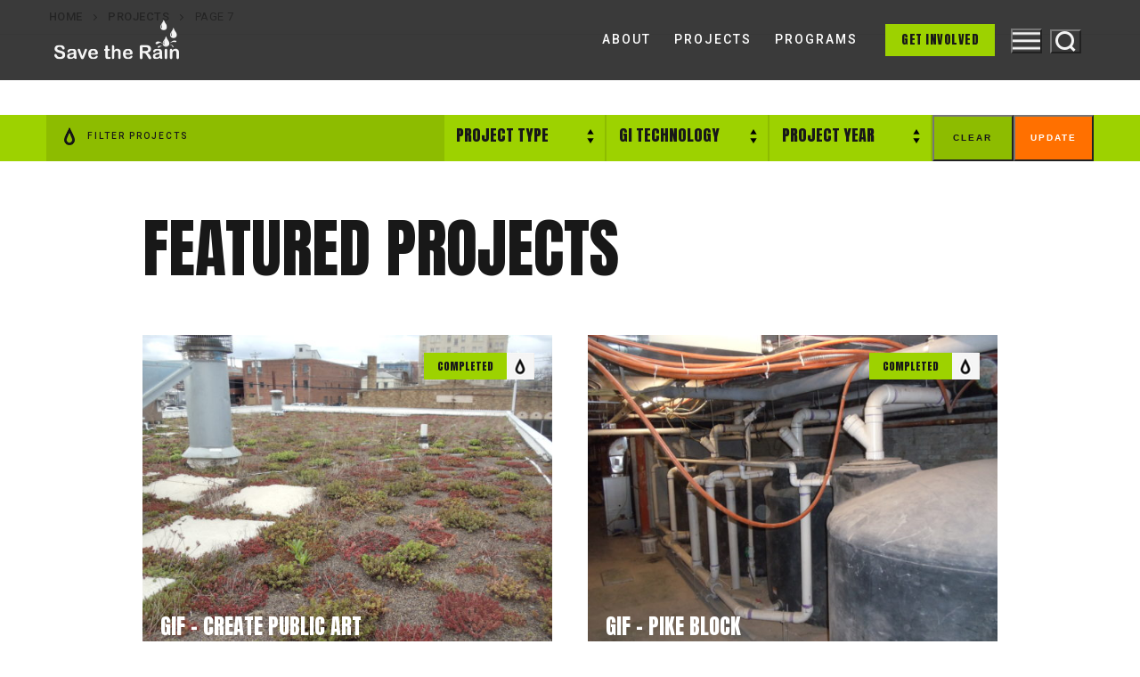

--- FILE ---
content_type: text/html; charset=UTF-8
request_url: https://savetherain.us/projects/page/7/
body_size: 14542
content:
<!doctype html>
<html lang="en-US">
<head>
	<meta charset="UTF-8">
	<meta name="viewport" content="width=device-width, initial-scale=1, maximum-scale=10.0, user-scalable=yes">
	<link rel="profile" href="http://gmpg.org/xfn/11">
	<meta name='robots' content='index, follow, max-image-preview:large, max-snippet:-1, max-video-preview:-1' />
	<style>img:is([sizes="auto" i], [sizes^="auto," i]) { contain-intrinsic-size: 3000px 1500px }</style>
	
	<!-- This site is optimized with the Yoast SEO plugin v26.8 - https://yoast.com/product/yoast-seo-wordpress/ -->
	<title>Projects Archive - Page 7 of 28 - Save The Rain</title>
	<link rel="canonical" href="https://savetherain.us/projects/page/7/" />
	<link rel="prev" href="https://savetherain.us/projects/page/6/" />
	<link rel="next" href="https://savetherain.us/projects/page/8/" />
	<meta property="og:locale" content="en_US" />
	<meta property="og:type" content="website" />
	<meta property="og:title" content="Projects Archive - Page 7 of 28 - Save The Rain" />
	<meta property="og:url" content="https://savetherain.us/projects/" />
	<meta property="og:site_name" content="Save The Rain" />
	<meta name="twitter:card" content="summary_large_image" />
	<meta name="twitter:site" content="@SaveTheRainUS" />
	<script type="application/ld+json" class="yoast-schema-graph">{"@context":"https://schema.org","@graph":[{"@type":"CollectionPage","@id":"https://savetherain.us/projects/","url":"https://savetherain.us/projects/page/7/","name":"Projects Archive - Page 7 of 28 - Save The Rain","isPartOf":{"@id":"https://savetherain.us/#website"},"primaryImageOfPage":{"@id":"https://savetherain.us/projects/page/7/#primaryimage"},"image":{"@id":"https://savetherain.us/projects/page/7/#primaryimage"},"thumbnailUrl":"https://savetherain.us/wp-content/uploads/CreatePublicArt-GreenRoof-scaled.jpg","breadcrumb":{"@id":"https://savetherain.us/projects/page/7/#breadcrumb"},"inLanguage":"en-US"},{"@type":"ImageObject","inLanguage":"en-US","@id":"https://savetherain.us/projects/page/7/#primaryimage","url":"https://savetherain.us/wp-content/uploads/CreatePublicArt-GreenRoof-scaled.jpg","contentUrl":"https://savetherain.us/wp-content/uploads/CreatePublicArt-GreenRoof-scaled.jpg","width":2560,"height":1920},{"@type":"BreadcrumbList","@id":"https://savetherain.us/projects/page/7/#breadcrumb","itemListElement":[{"@type":"ListItem","position":1,"name":"Home","item":"https://savetherain.us/"},{"@type":"ListItem","position":2,"name":"Projects"}]},{"@type":"WebSite","@id":"https://savetherain.us/#website","url":"https://savetherain.us/","name":"Save The Rain","description":"","publisher":{"@id":"https://savetherain.us/#organization"},"potentialAction":[{"@type":"SearchAction","target":{"@type":"EntryPoint","urlTemplate":"https://savetherain.us/?s={search_term_string}"},"query-input":{"@type":"PropertyValueSpecification","valueRequired":true,"valueName":"search_term_string"}}],"inLanguage":"en-US"},{"@type":"Organization","@id":"https://savetherain.us/#organization","name":"Save The Rain","url":"https://savetherain.us/","logo":{"@type":"ImageObject","inLanguage":"en-US","@id":"https://savetherain.us/#/schema/logo/image/","url":"https://secureservercdn.net/166.62.115.95/xnp.104.myftpupload.com/wp-content/uploads/STR_Logo-2C_2012_URL_12.24.19.png?time=1664808006","contentUrl":"https://secureservercdn.net/166.62.115.95/xnp.104.myftpupload.com/wp-content/uploads/STR_Logo-2C_2012_URL_12.24.19.png?time=1664808006","width":1042,"height":457,"caption":"Save The Rain"},"image":{"@id":"https://savetherain.us/#/schema/logo/image/"},"sameAs":["https://www.facebook.com/savetherainus/","https://x.com/SaveTheRainUS"]}]}</script>
	<!-- / Yoast SEO plugin. -->


<link rel='dns-prefetch' href='//www.googletagmanager.com' />
<link rel='dns-prefetch' href='//fonts.googleapis.com' />
<link rel="alternate" type="application/rss+xml" title="Save The Rain &raquo; Feed" href="https://savetherain.us/feed/" />
<link rel="alternate" type="application/rss+xml" title="Save The Rain &raquo; Projects Feed" href="https://savetherain.us/projects/feed/" />
<script type="text/javascript">
/* <![CDATA[ */
window._wpemojiSettings = {"baseUrl":"https:\/\/s.w.org\/images\/core\/emoji\/16.0.1\/72x72\/","ext":".png","svgUrl":"https:\/\/s.w.org\/images\/core\/emoji\/16.0.1\/svg\/","svgExt":".svg","source":{"concatemoji":"https:\/\/savetherain.us\/wp-includes\/js\/wp-emoji-release.min.js?ver=6.8.3"}};
/*! This file is auto-generated */
!function(s,n){var o,i,e;function c(e){try{var t={supportTests:e,timestamp:(new Date).valueOf()};sessionStorage.setItem(o,JSON.stringify(t))}catch(e){}}function p(e,t,n){e.clearRect(0,0,e.canvas.width,e.canvas.height),e.fillText(t,0,0);var t=new Uint32Array(e.getImageData(0,0,e.canvas.width,e.canvas.height).data),a=(e.clearRect(0,0,e.canvas.width,e.canvas.height),e.fillText(n,0,0),new Uint32Array(e.getImageData(0,0,e.canvas.width,e.canvas.height).data));return t.every(function(e,t){return e===a[t]})}function u(e,t){e.clearRect(0,0,e.canvas.width,e.canvas.height),e.fillText(t,0,0);for(var n=e.getImageData(16,16,1,1),a=0;a<n.data.length;a++)if(0!==n.data[a])return!1;return!0}function f(e,t,n,a){switch(t){case"flag":return n(e,"\ud83c\udff3\ufe0f\u200d\u26a7\ufe0f","\ud83c\udff3\ufe0f\u200b\u26a7\ufe0f")?!1:!n(e,"\ud83c\udde8\ud83c\uddf6","\ud83c\udde8\u200b\ud83c\uddf6")&&!n(e,"\ud83c\udff4\udb40\udc67\udb40\udc62\udb40\udc65\udb40\udc6e\udb40\udc67\udb40\udc7f","\ud83c\udff4\u200b\udb40\udc67\u200b\udb40\udc62\u200b\udb40\udc65\u200b\udb40\udc6e\u200b\udb40\udc67\u200b\udb40\udc7f");case"emoji":return!a(e,"\ud83e\udedf")}return!1}function g(e,t,n,a){var r="undefined"!=typeof WorkerGlobalScope&&self instanceof WorkerGlobalScope?new OffscreenCanvas(300,150):s.createElement("canvas"),o=r.getContext("2d",{willReadFrequently:!0}),i=(o.textBaseline="top",o.font="600 32px Arial",{});return e.forEach(function(e){i[e]=t(o,e,n,a)}),i}function t(e){var t=s.createElement("script");t.src=e,t.defer=!0,s.head.appendChild(t)}"undefined"!=typeof Promise&&(o="wpEmojiSettingsSupports",i=["flag","emoji"],n.supports={everything:!0,everythingExceptFlag:!0},e=new Promise(function(e){s.addEventListener("DOMContentLoaded",e,{once:!0})}),new Promise(function(t){var n=function(){try{var e=JSON.parse(sessionStorage.getItem(o));if("object"==typeof e&&"number"==typeof e.timestamp&&(new Date).valueOf()<e.timestamp+604800&&"object"==typeof e.supportTests)return e.supportTests}catch(e){}return null}();if(!n){if("undefined"!=typeof Worker&&"undefined"!=typeof OffscreenCanvas&&"undefined"!=typeof URL&&URL.createObjectURL&&"undefined"!=typeof Blob)try{var e="postMessage("+g.toString()+"("+[JSON.stringify(i),f.toString(),p.toString(),u.toString()].join(",")+"));",a=new Blob([e],{type:"text/javascript"}),r=new Worker(URL.createObjectURL(a),{name:"wpTestEmojiSupports"});return void(r.onmessage=function(e){c(n=e.data),r.terminate(),t(n)})}catch(e){}c(n=g(i,f,p,u))}t(n)}).then(function(e){for(var t in e)n.supports[t]=e[t],n.supports.everything=n.supports.everything&&n.supports[t],"flag"!==t&&(n.supports.everythingExceptFlag=n.supports.everythingExceptFlag&&n.supports[t]);n.supports.everythingExceptFlag=n.supports.everythingExceptFlag&&!n.supports.flag,n.DOMReady=!1,n.readyCallback=function(){n.DOMReady=!0}}).then(function(){return e}).then(function(){var e;n.supports.everything||(n.readyCallback(),(e=n.source||{}).concatemoji?t(e.concatemoji):e.wpemoji&&e.twemoji&&(t(e.twemoji),t(e.wpemoji)))}))}((window,document),window._wpemojiSettings);
/* ]]> */
</script>
<style id='wp-emoji-styles-inline-css' type='text/css'>

	img.wp-smiley, img.emoji {
		display: inline !important;
		border: none !important;
		box-shadow: none !important;
		height: 1em !important;
		width: 1em !important;
		margin: 0 0.07em !important;
		vertical-align: -0.1em !important;
		background: none !important;
		padding: 0 !important;
	}
</style>
<link rel='stylesheet' id='wp-block-library-css' href='https://savetherain.us/wp-includes/css/dist/block-library/style.min.css?ver=6.8.3' type='text/css' media='all' />
<style id='classic-theme-styles-inline-css' type='text/css'>
/*! This file is auto-generated */
.wp-block-button__link{color:#fff;background-color:#32373c;border-radius:9999px;box-shadow:none;text-decoration:none;padding:calc(.667em + 2px) calc(1.333em + 2px);font-size:1.125em}.wp-block-file__button{background:#32373c;color:#fff;text-decoration:none}
</style>
<style id='global-styles-inline-css' type='text/css'>
:root{--wp--preset--aspect-ratio--square: 1;--wp--preset--aspect-ratio--4-3: 4/3;--wp--preset--aspect-ratio--3-4: 3/4;--wp--preset--aspect-ratio--3-2: 3/2;--wp--preset--aspect-ratio--2-3: 2/3;--wp--preset--aspect-ratio--16-9: 16/9;--wp--preset--aspect-ratio--9-16: 9/16;--wp--preset--color--black: #000000;--wp--preset--color--cyan-bluish-gray: #abb8c3;--wp--preset--color--white: #ffffff;--wp--preset--color--pale-pink: #f78da7;--wp--preset--color--vivid-red: #cf2e2e;--wp--preset--color--luminous-vivid-orange: #ff6900;--wp--preset--color--luminous-vivid-amber: #fcb900;--wp--preset--color--light-green-cyan: #7bdcb5;--wp--preset--color--vivid-green-cyan: #00d084;--wp--preset--color--pale-cyan-blue: #8ed1fc;--wp--preset--color--vivid-cyan-blue: #0693e3;--wp--preset--color--vivid-purple: #9b51e0;--wp--preset--gradient--vivid-cyan-blue-to-vivid-purple: linear-gradient(135deg,rgba(6,147,227,1) 0%,rgb(155,81,224) 100%);--wp--preset--gradient--light-green-cyan-to-vivid-green-cyan: linear-gradient(135deg,rgb(122,220,180) 0%,rgb(0,208,130) 100%);--wp--preset--gradient--luminous-vivid-amber-to-luminous-vivid-orange: linear-gradient(135deg,rgba(252,185,0,1) 0%,rgba(255,105,0,1) 100%);--wp--preset--gradient--luminous-vivid-orange-to-vivid-red: linear-gradient(135deg,rgba(255,105,0,1) 0%,rgb(207,46,46) 100%);--wp--preset--gradient--very-light-gray-to-cyan-bluish-gray: linear-gradient(135deg,rgb(238,238,238) 0%,rgb(169,184,195) 100%);--wp--preset--gradient--cool-to-warm-spectrum: linear-gradient(135deg,rgb(74,234,220) 0%,rgb(151,120,209) 20%,rgb(207,42,186) 40%,rgb(238,44,130) 60%,rgb(251,105,98) 80%,rgb(254,248,76) 100%);--wp--preset--gradient--blush-light-purple: linear-gradient(135deg,rgb(255,206,236) 0%,rgb(152,150,240) 100%);--wp--preset--gradient--blush-bordeaux: linear-gradient(135deg,rgb(254,205,165) 0%,rgb(254,45,45) 50%,rgb(107,0,62) 100%);--wp--preset--gradient--luminous-dusk: linear-gradient(135deg,rgb(255,203,112) 0%,rgb(199,81,192) 50%,rgb(65,88,208) 100%);--wp--preset--gradient--pale-ocean: linear-gradient(135deg,rgb(255,245,203) 0%,rgb(182,227,212) 50%,rgb(51,167,181) 100%);--wp--preset--gradient--electric-grass: linear-gradient(135deg,rgb(202,248,128) 0%,rgb(113,206,126) 100%);--wp--preset--gradient--midnight: linear-gradient(135deg,rgb(2,3,129) 0%,rgb(40,116,252) 100%);--wp--preset--font-size--small: 13px;--wp--preset--font-size--medium: 20px;--wp--preset--font-size--large: 36px;--wp--preset--font-size--x-large: 42px;--wp--preset--spacing--20: 0.44rem;--wp--preset--spacing--30: 0.67rem;--wp--preset--spacing--40: 1rem;--wp--preset--spacing--50: 1.5rem;--wp--preset--spacing--60: 2.25rem;--wp--preset--spacing--70: 3.38rem;--wp--preset--spacing--80: 5.06rem;--wp--preset--shadow--natural: 6px 6px 9px rgba(0, 0, 0, 0.2);--wp--preset--shadow--deep: 12px 12px 50px rgba(0, 0, 0, 0.4);--wp--preset--shadow--sharp: 6px 6px 0px rgba(0, 0, 0, 0.2);--wp--preset--shadow--outlined: 6px 6px 0px -3px rgba(255, 255, 255, 1), 6px 6px rgba(0, 0, 0, 1);--wp--preset--shadow--crisp: 6px 6px 0px rgba(0, 0, 0, 1);}:where(.is-layout-flex){gap: 0.5em;}:where(.is-layout-grid){gap: 0.5em;}body .is-layout-flex{display: flex;}.is-layout-flex{flex-wrap: wrap;align-items: center;}.is-layout-flex > :is(*, div){margin: 0;}body .is-layout-grid{display: grid;}.is-layout-grid > :is(*, div){margin: 0;}:where(.wp-block-columns.is-layout-flex){gap: 2em;}:where(.wp-block-columns.is-layout-grid){gap: 2em;}:where(.wp-block-post-template.is-layout-flex){gap: 1.25em;}:where(.wp-block-post-template.is-layout-grid){gap: 1.25em;}.has-black-color{color: var(--wp--preset--color--black) !important;}.has-cyan-bluish-gray-color{color: var(--wp--preset--color--cyan-bluish-gray) !important;}.has-white-color{color: var(--wp--preset--color--white) !important;}.has-pale-pink-color{color: var(--wp--preset--color--pale-pink) !important;}.has-vivid-red-color{color: var(--wp--preset--color--vivid-red) !important;}.has-luminous-vivid-orange-color{color: var(--wp--preset--color--luminous-vivid-orange) !important;}.has-luminous-vivid-amber-color{color: var(--wp--preset--color--luminous-vivid-amber) !important;}.has-light-green-cyan-color{color: var(--wp--preset--color--light-green-cyan) !important;}.has-vivid-green-cyan-color{color: var(--wp--preset--color--vivid-green-cyan) !important;}.has-pale-cyan-blue-color{color: var(--wp--preset--color--pale-cyan-blue) !important;}.has-vivid-cyan-blue-color{color: var(--wp--preset--color--vivid-cyan-blue) !important;}.has-vivid-purple-color{color: var(--wp--preset--color--vivid-purple) !important;}.has-black-background-color{background-color: var(--wp--preset--color--black) !important;}.has-cyan-bluish-gray-background-color{background-color: var(--wp--preset--color--cyan-bluish-gray) !important;}.has-white-background-color{background-color: var(--wp--preset--color--white) !important;}.has-pale-pink-background-color{background-color: var(--wp--preset--color--pale-pink) !important;}.has-vivid-red-background-color{background-color: var(--wp--preset--color--vivid-red) !important;}.has-luminous-vivid-orange-background-color{background-color: var(--wp--preset--color--luminous-vivid-orange) !important;}.has-luminous-vivid-amber-background-color{background-color: var(--wp--preset--color--luminous-vivid-amber) !important;}.has-light-green-cyan-background-color{background-color: var(--wp--preset--color--light-green-cyan) !important;}.has-vivid-green-cyan-background-color{background-color: var(--wp--preset--color--vivid-green-cyan) !important;}.has-pale-cyan-blue-background-color{background-color: var(--wp--preset--color--pale-cyan-blue) !important;}.has-vivid-cyan-blue-background-color{background-color: var(--wp--preset--color--vivid-cyan-blue) !important;}.has-vivid-purple-background-color{background-color: var(--wp--preset--color--vivid-purple) !important;}.has-black-border-color{border-color: var(--wp--preset--color--black) !important;}.has-cyan-bluish-gray-border-color{border-color: var(--wp--preset--color--cyan-bluish-gray) !important;}.has-white-border-color{border-color: var(--wp--preset--color--white) !important;}.has-pale-pink-border-color{border-color: var(--wp--preset--color--pale-pink) !important;}.has-vivid-red-border-color{border-color: var(--wp--preset--color--vivid-red) !important;}.has-luminous-vivid-orange-border-color{border-color: var(--wp--preset--color--luminous-vivid-orange) !important;}.has-luminous-vivid-amber-border-color{border-color: var(--wp--preset--color--luminous-vivid-amber) !important;}.has-light-green-cyan-border-color{border-color: var(--wp--preset--color--light-green-cyan) !important;}.has-vivid-green-cyan-border-color{border-color: var(--wp--preset--color--vivid-green-cyan) !important;}.has-pale-cyan-blue-border-color{border-color: var(--wp--preset--color--pale-cyan-blue) !important;}.has-vivid-cyan-blue-border-color{border-color: var(--wp--preset--color--vivid-cyan-blue) !important;}.has-vivid-purple-border-color{border-color: var(--wp--preset--color--vivid-purple) !important;}.has-vivid-cyan-blue-to-vivid-purple-gradient-background{background: var(--wp--preset--gradient--vivid-cyan-blue-to-vivid-purple) !important;}.has-light-green-cyan-to-vivid-green-cyan-gradient-background{background: var(--wp--preset--gradient--light-green-cyan-to-vivid-green-cyan) !important;}.has-luminous-vivid-amber-to-luminous-vivid-orange-gradient-background{background: var(--wp--preset--gradient--luminous-vivid-amber-to-luminous-vivid-orange) !important;}.has-luminous-vivid-orange-to-vivid-red-gradient-background{background: var(--wp--preset--gradient--luminous-vivid-orange-to-vivid-red) !important;}.has-very-light-gray-to-cyan-bluish-gray-gradient-background{background: var(--wp--preset--gradient--very-light-gray-to-cyan-bluish-gray) !important;}.has-cool-to-warm-spectrum-gradient-background{background: var(--wp--preset--gradient--cool-to-warm-spectrum) !important;}.has-blush-light-purple-gradient-background{background: var(--wp--preset--gradient--blush-light-purple) !important;}.has-blush-bordeaux-gradient-background{background: var(--wp--preset--gradient--blush-bordeaux) !important;}.has-luminous-dusk-gradient-background{background: var(--wp--preset--gradient--luminous-dusk) !important;}.has-pale-ocean-gradient-background{background: var(--wp--preset--gradient--pale-ocean) !important;}.has-electric-grass-gradient-background{background: var(--wp--preset--gradient--electric-grass) !important;}.has-midnight-gradient-background{background: var(--wp--preset--gradient--midnight) !important;}.has-small-font-size{font-size: var(--wp--preset--font-size--small) !important;}.has-medium-font-size{font-size: var(--wp--preset--font-size--medium) !important;}.has-large-font-size{font-size: var(--wp--preset--font-size--large) !important;}.has-x-large-font-size{font-size: var(--wp--preset--font-size--x-large) !important;}
:where(.wp-block-post-template.is-layout-flex){gap: 1.25em;}:where(.wp-block-post-template.is-layout-grid){gap: 1.25em;}
:where(.wp-block-columns.is-layout-flex){gap: 2em;}:where(.wp-block-columns.is-layout-grid){gap: 2em;}
:root :where(.wp-block-pullquote){font-size: 1.5em;line-height: 1.6;}
</style>
<link rel='stylesheet' id='contact-form-7-css' href='https://savetherain.us/wp-content/plugins/contact-form-7/includes/css/styles.css?ver=6.1.4' type='text/css' media='all' />
<link rel='stylesheet' id='inf-font-awesome-css' href='https://savetherain.us/wp-content/plugins/post-slider-and-carousel/assets/css/font-awesome.min.css?ver=3.5.4' type='text/css' media='all' />
<link rel='stylesheet' id='owl-carousel-css' href='https://savetherain.us/wp-content/plugins/post-slider-and-carousel/assets/css/owl.carousel.min.css?ver=3.5.4' type='text/css' media='all' />
<link rel='stylesheet' id='psacp-public-style-css' href='https://savetherain.us/wp-content/plugins/post-slider-and-carousel/assets/css/psacp-public.min.css?ver=3.5.4' type='text/css' media='all' />
<link rel='stylesheet' id='wp-components-css' href='https://savetherain.us/wp-includes/css/dist/components/style.min.css?ver=6.8.3' type='text/css' media='all' />
<link rel='stylesheet' id='godaddy-styles-css' href='https://savetherain.us/wp-content/mu-plugins/vendor/wpex/godaddy-launch/includes/Dependencies/GoDaddy/Styles/build/latest.css?ver=2.0.2' type='text/css' media='all' />
<link rel='stylesheet' id='font-awesome-css' href='https://savetherain.us/wp-content/themes/customify/assets/fonts/font-awesome/css/font-awesome.min.css?ver=5.0.0' type='text/css' media='all' />
<link rel='stylesheet' id='customify-style-css' href='https://savetherain.us/wp-content/themes/customify/style.min.css?ver=0.3.4.1613767154' type='text/css' media='all' />
<style id='customify-style-inline-css' type='text/css'>
.single-post .content-inner {max-width: 760px;}.header-top .header--row-inner,body:not(.fl-builder-edit) .button,body:not(.fl-builder-edit) button:not(.menu-mobile-toggle, .components-button, .customize-partial-edit-shortcut-button),body:not(.fl-builder-edit) input[type="button"]:not(.ed_button),button.button,input[type="button"]:not(.ed_button, .components-button, .customize-partial-edit-shortcut-button),input[type="reset"]:not(.components-button, .customize-partial-edit-shortcut-button),input[type="submit"]:not(.components-button, .customize-partial-edit-shortcut-button),.pagination .nav-links > *:hover,.pagination .nav-links span,.nav-menu-desktop.style-full-height .primary-menu-ul > li.current-menu-item > a,.nav-menu-desktop.style-full-height .primary-menu-ul > li.current-menu-ancestor > a,.nav-menu-desktop.style-full-height .primary-menu-ul > li > a:hover,.posts-layout .readmore-button:hover{    background-color: #235787;}.posts-layout .readmore-button {color: #235787;}.pagination .nav-links > *:hover,.pagination .nav-links span,.entry-single .tags-links a:hover,.entry-single .cat-links a:hover,.posts-layout .readmore-button,.posts-layout .readmore-button:hover{    border-color: #235787;}.customify-builder-btn{    background-color: #c3512f;}body{    color: #181818;}abbr, acronym {    border-bottom-color: #181818;}a                {                    color: #1e4b75;}a:hover,a:focus,.link-meta:hover, .link-meta a:hover{    color: #111111;}h2 + h3,.comments-area h2 + .comments-title,.h2 + h3,.comments-area .h2 + .comments-title,.page-breadcrumb {    border-top-color: #eaecee;}blockquote,.site-content .widget-area .menu li.current-menu-item > a:before{    border-left-color: #eaecee;}@media screen and (min-width: 64em) {    .comment-list .children li.comment {        border-left-color: #eaecee;    }    .comment-list .children li.comment:after {        background-color: #eaecee;    }}.page-titlebar, .page-breadcrumb,.posts-layout .entry-inner {    border-bottom-color: #eaecee;}.header-search-form .search-field,.entry-content .page-links a,.header-search-modal,.pagination .nav-links > *,.entry-footer .tags-links a, .entry-footer .cat-links a,.search .content-area article,.site-content .widget-area .menu li.current-menu-item > a,.posts-layout .entry-inner,.post-navigation .nav-links,article.comment .comment-meta,.widget-area .widget_pages li a, .widget-area .widget_categories li a, .widget-area .widget_archive li a, .widget-area .widget_meta li a, .widget-area .widget_nav_menu li a, .widget-area .widget_product_categories li a, .widget-area .widget_recent_entries li a, .widget-area .widget_rss li a,.widget-area .widget_recent_comments li{    border-color: #eaecee;}.header-search-modal::before {    border-top-color: #eaecee;    border-left-color: #eaecee;}@media screen and (min-width: 48em) {    .content-sidebar.sidebar_vertical_border .content-area {        border-right-color: #eaecee;    }    .sidebar-content.sidebar_vertical_border .content-area {        border-left-color: #eaecee;    }    .sidebar-sidebar-content.sidebar_vertical_border .sidebar-primary {        border-right-color: #eaecee;    }    .sidebar-sidebar-content.sidebar_vertical_border .sidebar-secondary {        border-right-color: #eaecee;    }    .content-sidebar-sidebar.sidebar_vertical_border .sidebar-primary {        border-left-color: #eaecee;    }    .content-sidebar-sidebar.sidebar_vertical_border .sidebar-secondary {        border-left-color: #eaecee;    }    .sidebar-content-sidebar.sidebar_vertical_border .content-area {        border-left-color: #eaecee;        border-right-color: #eaecee;    }    .sidebar-content-sidebar.sidebar_vertical_border .content-area {        border-left-color: #eaecee;        border-right-color: #eaecee;    }}article.comment .comment-post-author {background: #6d6d6d;}.pagination .nav-links > *,.link-meta,.link-meta a,.color-meta,.entry-single .tags-links:before,.entry-single .cats-links:before{    color: #6d6d6d;}h1, h2, h3, h4, h5, h6 { color: #2b2b2b;}.site-content .widget-title { color: #444444;}body {font-family: "Roboto";font-style: normal;font-weight: normal;font-size: 18px;line-height: 28px;}h1, h2, h3, h4, h5, h6, .h1, .h2, .h3, .h4, .h5, .h6 {font-family: "Anton";font-weight: normal;}.entry-content h1, .wp-block h1, .entry-single .entry-title {font-size: 72px;line-height: 76px;}.entry-content h2, .wp-block h2 {font-size: 48px;}.entry-content h3, .wp-block h3 {font-size: 36px;line-height: 40px;}.entry-content h5, .wp-block h5 {font-size: 24px;line-height: 28px;}#page-cover {background-image: url("https://savetherain.us/wp-content/themes/customify/assets/images/default-cover.jpg");}.sub-menu .li-duplicator {display:none !important;}.header--row:not(.header--transparent) .menu-mobile-toggle {color: #ffffff;}.header--row:not(.header--transparent) .menu-mobile-toggle:hover {color: #ffffff;}.header-search_icon-item .search-icon  {color: #ffffff; text-decoration-color: #ffffff;} .header-search_icon-item .search-icon:hover  {color: #ffffff; text-decoration-color: #ffffff;} .header-search_icon-item .header-search-modal  {border-style: solid;} .header-search_icon-item .search-field  {border-style: solid;} .dark-mode .header-search_box-item .search-form-fields, .header-search_box-item .search-form-fields  {border-style: solid;} body  {background-color: #FFFFFF;} .site-content .content-area  {background-color: #FFFFFF;} /* CSS for desktop */#page-cover .page-cover-inner {min-height: 300px;}.header--row.header-top .customify-grid, .header--row.header-top .style-full-height .primary-menu-ul > li > a {min-height: 33px;}.header--row.header-main .customify-grid, .header--row.header-main .style-full-height .primary-menu-ul > li > a {min-height: 90px;}.header--row.header-bottom .customify-grid, .header--row.header-bottom .style-full-height .primary-menu-ul > li > a {min-height: 55px;}.header--row .builder-first--nav-icon {text-align: right;}.header-search_icon-item svg {height: 23px; width: 23px;}.header-search_icon-item .search-submit {margin-left: -40px;}.header-search_box-item .search-submit{margin-left: -40px;} .header-search_box-item .woo_bootster_search .search-submit{margin-left: -40px;} .header-search_box-item .header-search-form button.search-submit{margin-left:-40px;}.header--row .builder-first--primary-menu {text-align: right;}/* CSS for tablet */@media screen and (max-width: 1024px) { body {font-size: 14px;line-height: 20px;}.entry-content h1, .wp-block h1, .entry-single .entry-title {font-size: 48px;line-height: 52px;}.entry-content h2, .wp-block h2 {font-size: 36px;}.entry-content h3, .wp-block h3 {font-size: 24px;line-height: 28px;}.entry-content h5, .wp-block h5 {font-size: 18px;line-height: 24px;}#page-cover .page-cover-inner {min-height: 250px;}.header--row .builder-first--nav-icon {text-align: right;}.header-search_icon-item .header-search-modal {width: 685px;}.header-search_icon-item .search-submit {margin-left: -40px;}.header-search_box-item .search-submit{margin-left: -40px;} .header-search_box-item .woo_bootster_search .search-submit{margin-left: -40px;} .header-search_box-item .header-search-form button.search-submit{margin-left:-40px;} }/* CSS for mobile */@media screen and (max-width: 568px) { body {font-size: 14px;line-height: 20px;}.entry-content h1, .wp-block h1, .entry-single .entry-title {font-size: 48px;line-height: 52px;}.entry-content h2, .wp-block h2 {font-size: 36px;}.entry-content h3, .wp-block h3 {font-size: 24px;line-height: 28px;}.entry-content h5, .wp-block h5 {font-size: 18px;line-height: 24px;}#page-cover .page-cover-inner {min-height: 200px;}.header--row.header-top .customify-grid, .header--row.header-top .style-full-height .primary-menu-ul > li > a {min-height: 33px;}.header--row .builder-first--nav-icon {text-align: right;}.header-search_icon-item .header-search-modal {width: 287px;}.header-search_icon-item .search-submit {margin-left: -40px;}.header-search_box-item .search-submit{margin-left: -40px;} .header-search_box-item .woo_bootster_search .search-submit{margin-left: -40px;} .header-search_box-item .header-search-form button.search-submit{margin-left:-40px;} }
</style>
<link rel='stylesheet' id='chld_thm_cfg_child-css' href='https://savetherain.us/wp-content/themes/customify-child/style.css?ver=0.3.4.1613767154' type='text/css' media='all' />
<link rel='stylesheet' id='customify-google-font-css' href='//fonts.googleapis.com/css?family=Roboto%3A100%2C100i%2C300%2C300i%2C400%2C400i%2C500%2C500i%2C700%2C700i%2C900%2C900i%7CAnton%3A400&#038;display=swap&#038;ver=0.3.4.1613767154' type='text/css' media='all' />
<script type="text/javascript" src="https://savetherain.us/wp-includes/js/jquery/jquery.min.js?ver=3.7.1" id="jquery-core-js"></script>
<script type="text/javascript" src="https://savetherain.us/wp-includes/js/jquery/jquery-migrate.min.js?ver=3.4.1" id="jquery-migrate-js"></script>

<!-- Google tag (gtag.js) snippet added by Site Kit -->
<!-- Google Analytics snippet added by Site Kit -->
<script type="text/javascript" src="https://www.googletagmanager.com/gtag/js?id=G-BFQQSEHDXQ" id="google_gtagjs-js" async></script>
<script type="text/javascript" id="google_gtagjs-js-after">
/* <![CDATA[ */
window.dataLayer = window.dataLayer || [];function gtag(){dataLayer.push(arguments);}
gtag("set","linker",{"domains":["savetherain.us"]});
gtag("js", new Date());
gtag("set", "developer_id.dZTNiMT", true);
gtag("config", "G-BFQQSEHDXQ");
/* ]]> */
</script>
<link rel="https://api.w.org/" href="https://savetherain.us/wp-json/" /><link rel="EditURI" type="application/rsd+xml" title="RSD" href="https://savetherain.us/xmlrpc.php?rsd" />
<meta name="generator" content="Site Kit by Google 1.170.0" /><style type="text/css" id="tve_global_variables">:root{--tcb-background-author-image:url(https://secure.gravatar.com/avatar/59098fa7fc68af7f772749f71ff4de6d89f957db29f1dcbac03b3267254dd0c5?s=256&d=mm&r=g);--tcb-background-user-image:url();--tcb-background-featured-image-thumbnail:url(https://savetherain.us/wp-content/uploads/CreatePublicArt-GreenRoof-scaled.jpg);}</style><style type="text/css" id="thrive-default-styles"></style><link rel="icon" href="https://savetherain.us/wp-content/uploads/drop-icon.jpg" sizes="32x32" />
<link rel="icon" href="https://savetherain.us/wp-content/uploads/drop-icon.jpg" sizes="192x192" />
<link rel="apple-touch-icon" href="https://savetherain.us/wp-content/uploads/drop-icon.jpg" />
<meta name="msapplication-TileImage" content="https://savetherain.us/wp-content/uploads/drop-icon.jpg" />
	<link href="https://fonts.googleapis.com/css2?family=Roboto:ital,wght@0,100;0,300;0,400;0,500;0,700;0,900;1,100;1,300;1,400;1,500;1,700;1,900&display=swap" rel="stylesheet">
	<link href="https://fonts.googleapis.com/css2?family=Anton&display=swap" rel="stylesheet">
	<script>
		function myFunction() {
		  var x = document.getElementById("rmenu-dropdown");
		  if (x.style.display === "none") {
			x.style.display = "block";
		  } else {
			x.style.display = "none";
		  }
		  var element = document.getElementById("expand-icon");
   		  element.classList.toggle("hidethis");
		  
		  var element = document.getElementById("collapse-icon");
   		  element.classList.toggle("showthis");
		} 
		
		function searchdropdownFunction() {
		  var x = document.getElementById("cb-row--header-bottom");
		  if (x.style.display === "block") {
			x.style.display = "none";
		  } else {
			x.style.display = "block";
		  }
			
		  var element = document.getElementById("expand-search-icon");
   		  element.classList.toggle("hidethis");
		  
		  var element = document.getElementById("collapse-search-icon");
   		  element.classList.toggle("showthis");
		}
		
		function resetForm(form) {
			// clearing selects
			var selects = form.getElementsByTagName('select');
			for (var i = 0; i<selects.length; i++)
				selects[i].selectedIndex = 0;

			return false;
		}
		
		function mobilefilterFunction() {
		  var x = document.getElementById("custom-form-filter");
		  if (x.style.display === "block") {
			x.style.display = "none";
		  } else {
			x.style.display = "block";
		  }
		}
	</script>
</head>

<body class="archive paged post-type-archive post-type-archive-projects wp-custom-logo paged-7 post-type-paged-7 wp-theme-customify wp-child-theme-customify-child hfeed content main-layout-content sidebar_vertical_border site-full-width menu_sidebar_dropdown">
<div id="page" class="site box-shadow">
	<a class="skip-link screen-reader-text" href="#site-content">Skip to content</a>
	<a class="close is-size-medium  close-panel close-sidebar-panel" href="#">
        <span class="hamburger hamburger--squeeze is-active">
            <span class="hamburger-box">
              <span class="hamburger-inner"><span class="screen-reader-text">Menu</span></span>
            </span>
        </span>
        <span class="screen-reader-text">Close</span>
        </a><header id="masthead" class="site-header header-v2"><div id="masthead-inner" class="site-header-inner">							<div  class="header-main header--row layout-full-contained"  id="cb-row--header-main"  data-row-id="main"  data-show-on="desktop mobile">
								<div class="header--row-inner header-main-inner light-mode">
									<div class="customify-container">
										<div class="customify-grid  cb-row--desktop hide-on-mobile hide-on-tablet customify-grid-middle"><div class="row-v2 row-v2-main no-center"><div class="col-v2 col-v2-left"><div class="item--inner builder-item--logo" data-section="title_tagline" data-item-id="logo" >		<div class="site-branding logo-top">
						<a href="https://savetherain.us/" class="logo-link" rel="home" itemprop="url">
				<img class="site-img-logo" src="https://savetherain.us/wp-content/uploads/2020/08/logo.png" alt="Save The Rain">
							</a>
					</div><!-- .site-branding -->
		</div></div><div class="col-v2 col-v2-right"><div class="item--inner builder-item--primary-menu has_menu" data-section="header_menu_primary" data-item-id="primary-menu" ><nav  id="site-navigation-main-desktop" class="site-navigation primary-menu primary-menu-main nav-menu-desktop primary-menu-desktop style-plain hide-arrow-active"><ul id="menu-main-menu" class="primary-menu-ul menu nav-menu"><li id="menu-item--main-desktop-90" class="menu-item menu-item-type-post_type menu-item-object-page menu-item-has-children menu-item-90"><a href="https://savetherain.us/about/"><span class="link-before">About<span class="nav-icon-angle">&nbsp;</span></span></a>
<ul class="sub-menu sub-lv-0">
	<li id="menu-item--main-desktop-152" class="menu-item menu-item-type-post_type menu-item-object-page menu-item-152"><a href="https://savetherain.us/about/"><span class="link-before">About STR</span></a></li>
	<li id="menu-item--main-desktop-153" class="menu-item menu-item-type-post_type menu-item-object-page menu-item-153"><a href="https://savetherain.us/milestones/"><span class="link-before">Milestones</span></a></li>
	<li id="menu-item--main-desktop-154" class="menu-item menu-item-type-post_type menu-item-object-page menu-item-154"><a href="https://savetherain.us/str-reports/"><span class="link-before">Reports</span></a></li>
	<li id="menu-item--main-desktop-155" class="menu-item menu-item-type-post_type menu-item-object-page menu-item-155"><a href="https://savetherain.us/onondaga-lake/"><span class="link-before">Onondaga Lake</span></a></li>
	<li id="menu-item--main-desktop-156" class="menu-item menu-item-type-post_type menu-item-object-page menu-item-156"><a href="https://savetherain.us/our-partners/"><span class="link-before">Our Partners</span></a></li>
	<li id="menu-item--main-desktop-19002" class="menu-item menu-item-type-post_type menu-item-object-page menu-item-19002"><a href="https://savetherain.us/ms4/"><span class="link-before">MS4</span></a></li>
	<li id="menu-item--main-desktop-16851" class="menu-item menu-item-type-post_type menu-item-object-page menu-item-16851"><a href="https://savetherain.us/news/"><span class="link-before">News</span></a></li>
</ul>
</li>
<li id="menu-item--main-desktop-218" class="menu-item menu-item-type-post_type menu-item-object-page menu-item-218"><a href="https://savetherain.us/projects/"><span class="link-before">Projects</span></a></li>
<li id="menu-item--main-desktop-125" class="menu-item menu-item-type-post_type menu-item-object-page menu-item-has-children menu-item-125"><a href="https://savetherain.us/programs/"><span class="link-before">Programs<span class="nav-icon-angle">&nbsp;</span></span></a>
<ul class="sub-menu sub-lv-0">
	<li id="menu-item--main-desktop-157" class="menu-item menu-item-type-post_type menu-item-object-page menu-item-157"><a href="https://savetherain.us/programs/green-improvement-fund/"><span class="link-before">Green Improvement Fund</span></a></li>
	<li id="menu-item--main-desktop-158" class="menu-item menu-item-type-post_type menu-item-object-page menu-item-158"><a href="https://savetherain.us/programs/rain-barrel-program/"><span class="link-before">Rain Barrel Program</span></a></li>
	<li id="menu-item--main-desktop-160" class="menu-item menu-item-type-post_type menu-item-object-page menu-item-160"><a href="https://savetherain.us/programs/nature-in-the-city/"><span class="link-before">Nature in the City</span></a></li>
</ul>
</li>
<li id="menu-item--main-desktop-162" class="show-mobile-menu menu-item menu-item-type-post_type menu-item-object-page menu-item-162"><a href="https://savetherain.us/green-infrastructure/"><span class="link-before">Green Infrastructure</span></a></li>
<li id="menu-item--main-desktop-163" class="show-mobile-menu menu-item menu-item-type-post_type menu-item-object-page menu-item-163"><a href="https://savetherain.us/resources/"><span class="link-before">Resources</span></a></li>
<li id="menu-item--main-desktop-164" class="show-mobile-menu menu-item menu-item-type-post_type menu-item-object-page menu-item-164"><a href="https://savetherain.us/news/"><span class="link-before">News</span></a></li>
<li id="menu-item--main-desktop-165" class="show-mobile-menu menu-item menu-item-type-post_type menu-item-object-page menu-item-165"><a href="https://savetherain.us/contact/"><span class="link-before">Contact</span></a></li>
</ul></nav></div><div class="item--inner builder-item--button" data-section="header_button" data-item-id="button" ><a href="/get-involved/" class="item--button customify-btn customify-builder-btn is-icon-before">Get Involved</a></div><div class="item--inner builder-item--html" data-section="header_html" data-item-id="html" ><div class="builder-header-html-item item--html"><ul id="custom-dd-btns">
<li class="cmd-icon"> <button onclick="myFunction()" id="custom-md-btn"><img src="https://savetherain.us/wp-content/uploads/2020/08/button-burger-white.png" id="expand-icon"><img src="https://savetherain.us/wp-content/uploads/button-burger-x.png" id="collapse-icon" style="display: none;"></button> </li>
<li class="csd-icon"> <button onclick="searchdropdownFunction()" id="custom-md-btn"><img src="https://savetherain.us/wp-content/uploads/icon-search-white.png" id="expand-search-icon"><img src="https://savetherain.us/wp-content/uploads/icon-search-green.png" id="collapse-search-icon" style="display: none;"></button> </li>
</ul>
</div></div></div></div></div><div class="cb-row--mobile hide-on-desktop customify-grid customify-grid-middle"><div class="row-v2 row-v2-main full-cols"><div class="col-v2 col-v2-left"><div class="item--inner builder-item--html" data-section="header_html" data-item-id="html" ><div class="builder-header-html-item item--html"><ul id="custom-dd-btns">
<li class="cmd-icon"> <button onclick="myFunction()" id="custom-md-btn"><img src="https://savetherain.us/wp-content/uploads/2020/08/button-burger-white.png" id="expand-icon"><img src="https://savetherain.us/wp-content/uploads/button-burger-x.png" id="collapse-icon" style="display: none;"></button> </li>
<li class="csd-icon"> <button onclick="searchdropdownFunction()" id="custom-md-btn"><img src="https://savetherain.us/wp-content/uploads/icon-search-white.png" id="expand-search-icon"><img src="https://savetherain.us/wp-content/uploads/icon-search-green.png" id="collapse-search-icon" style="display: none;"></button> </li>
</ul>
</div></div></div><div class="col-v2 col-v2-center"><div class="item--inner builder-item--logo" data-section="title_tagline" data-item-id="logo" >		<div class="site-branding logo-top">
						<a href="https://savetherain.us/" class="logo-link" rel="home" itemprop="url">
				<img class="site-img-logo" src="https://savetherain.us/wp-content/uploads/2020/08/logo.png" alt="Save The Rain">
							</a>
					</div><!-- .site-branding -->
		</div></div><div class="col-v2 col-v2-right"><div class="item--inner builder-item--nav-icon" data-section="header_menu_icon" data-item-id="nav-icon" >		<button type="button" class="menu-mobile-toggle item-button is-size-desktop-large is-size-tablet-medium is-size-mobile-medium"  aria-label="nav icon">
			<span class="hamburger hamburger--squeeze">
				<span class="hamburger-box">
					<span class="hamburger-inner"></span>
				</span>
			</span>
			<span class="nav-icon--label hide-on-desktop hide-on-tablet hide-on-mobile">Menu</span></button>
		</div></div></div></div>									</div>
								</div>
							</div>
														<div  class="header-bottom header--row layout-full-contained"  id="cb-row--header-bottom"  data-row-id="bottom"  data-show-on="desktop mobile">
								<div class="header--row-inner header-bottom-inner light-mode">
									<div class="customify-container">
										<div class="customify-grid  cb-row--desktop hide-on-mobile hide-on-tablet customify-grid-middle"><div class="row-v2 row-v2-bottom no-center no-right"><div class="col-v2 col-v2-left"><div class="item--inner builder-item--search_box" data-section="search_box" data-item-id="search_box" ><div class="header-search_box-item item--search_box">		<form role="search" class="header-search-form " action="https://savetherain.us/">
			<div class="search-form-fields">
				<span class="screen-reader-text">Search for:</span>
				
				<input type="search" class="search-field" placeholder="What are you looking for?" value="" name="s" title="Search for:" />

							</div>
			<button type="submit" class="search-submit" aria-label="Submit Search">
				<svg aria-hidden="true" focusable="false" role="presentation" xmlns="http://www.w3.org/2000/svg" width="20" height="21" viewBox="0 0 20 21">
					<path fill="currentColor" fill-rule="evenodd" d="M12.514 14.906a8.264 8.264 0 0 1-4.322 1.21C3.668 16.116 0 12.513 0 8.07 0 3.626 3.668.023 8.192.023c4.525 0 8.193 3.603 8.193 8.047 0 2.033-.769 3.89-2.035 5.307l4.999 5.552-1.775 1.597-5.06-5.62zm-4.322-.843c3.37 0 6.102-2.684 6.102-5.993 0-3.31-2.732-5.994-6.102-5.994S2.09 4.76 2.09 8.07c0 3.31 2.732 5.993 6.102 5.993z"></path>
				</svg>
			</button>
		</form>
		</div></div></div></div></div><div class="cb-row--mobile hide-on-desktop customify-grid customify-grid-middle"><div class="row-v2 row-v2-bottom no-left no-right"><div class="col-v2 col-v2-left"></div><div class="col-v2 col-v2-center"><div class="item--inner builder-item--search_box" data-section="search_box" data-item-id="search_box" ><div class="header-search_box-item item--search_box">		<form role="search" class="header-search-form " action="https://savetherain.us/">
			<div class="search-form-fields">
				<span class="screen-reader-text">Search for:</span>
				
				<input type="search" class="search-field" placeholder="What are you looking for?" value="" name="s" title="Search for:" />

							</div>
			<button type="submit" class="search-submit" aria-label="Submit Search">
				<svg aria-hidden="true" focusable="false" role="presentation" xmlns="http://www.w3.org/2000/svg" width="20" height="21" viewBox="0 0 20 21">
					<path fill="currentColor" fill-rule="evenodd" d="M12.514 14.906a8.264 8.264 0 0 1-4.322 1.21C3.668 16.116 0 12.513 0 8.07 0 3.626 3.668.023 8.192.023c4.525 0 8.193 3.603 8.193 8.047 0 2.033-.769 3.89-2.035 5.307l4.999 5.552-1.775 1.597-5.06-5.62zm-4.322-.843c3.37 0 6.102-2.684 6.102-5.993 0-3.31-2.732-5.994-6.102-5.994S2.09 4.76 2.09 8.07c0 3.31 2.732 5.993 6.102 5.993z"></path>
				</svg>
			</button>
		</form>
		</div></div></div><div class="col-v2 col-v2-right"></div></div></div>									</div>
								</div>
							</div>
							<div id="header-menu-sidebar" class="header-menu-sidebar menu-sidebar-panel dark-mode"><div id="header-menu-sidebar-bg" class="header-menu-sidebar-bg"><div id="header-menu-sidebar-inner" class="header-menu-sidebar-inner"><div class="builder-item-sidebar mobile-item--primary-menu mobile-item--menu "><div class="item--inner" data-item-id="primary-menu" data-section="header_menu_primary"><nav  id="site-navigation-sidebar-mobile" class="site-navigation primary-menu primary-menu-sidebar nav-menu-mobile primary-menu-mobile style-plain hide-arrow-active"><ul id="menu-main-menu" class="primary-menu-ul menu nav-menu"><li id="menu-item--sidebar-mobile-90" class="menu-item menu-item-type-post_type menu-item-object-page menu-item-has-children menu-item-90"><a href="https://savetherain.us/about/"><span class="link-before">About<span class="nav-icon-angle">&nbsp;</span></span></a>
<ul class="sub-menu sub-lv-0">
	<li id="menu-item--sidebar-mobile-152" class="menu-item menu-item-type-post_type menu-item-object-page menu-item-152"><a href="https://savetherain.us/about/"><span class="link-before">About STR</span></a></li>
	<li id="menu-item--sidebar-mobile-153" class="menu-item menu-item-type-post_type menu-item-object-page menu-item-153"><a href="https://savetherain.us/milestones/"><span class="link-before">Milestones</span></a></li>
	<li id="menu-item--sidebar-mobile-154" class="menu-item menu-item-type-post_type menu-item-object-page menu-item-154"><a href="https://savetherain.us/str-reports/"><span class="link-before">Reports</span></a></li>
	<li id="menu-item--sidebar-mobile-155" class="menu-item menu-item-type-post_type menu-item-object-page menu-item-155"><a href="https://savetherain.us/onondaga-lake/"><span class="link-before">Onondaga Lake</span></a></li>
	<li id="menu-item--sidebar-mobile-156" class="menu-item menu-item-type-post_type menu-item-object-page menu-item-156"><a href="https://savetherain.us/our-partners/"><span class="link-before">Our Partners</span></a></li>
	<li id="menu-item--sidebar-mobile-19002" class="menu-item menu-item-type-post_type menu-item-object-page menu-item-19002"><a href="https://savetherain.us/ms4/"><span class="link-before">MS4</span></a></li>
	<li id="menu-item--sidebar-mobile-16851" class="menu-item menu-item-type-post_type menu-item-object-page menu-item-16851"><a href="https://savetherain.us/news/"><span class="link-before">News</span></a></li>
</ul>
</li>
<li id="menu-item--sidebar-mobile-218" class="menu-item menu-item-type-post_type menu-item-object-page menu-item-218"><a href="https://savetherain.us/projects/"><span class="link-before">Projects</span></a></li>
<li id="menu-item--sidebar-mobile-125" class="menu-item menu-item-type-post_type menu-item-object-page menu-item-has-children menu-item-125"><a href="https://savetherain.us/programs/"><span class="link-before">Programs<span class="nav-icon-angle">&nbsp;</span></span></a>
<ul class="sub-menu sub-lv-0">
	<li id="menu-item--sidebar-mobile-157" class="menu-item menu-item-type-post_type menu-item-object-page menu-item-157"><a href="https://savetherain.us/programs/green-improvement-fund/"><span class="link-before">Green Improvement Fund</span></a></li>
	<li id="menu-item--sidebar-mobile-158" class="menu-item menu-item-type-post_type menu-item-object-page menu-item-158"><a href="https://savetherain.us/programs/rain-barrel-program/"><span class="link-before">Rain Barrel Program</span></a></li>
	<li id="menu-item--sidebar-mobile-160" class="menu-item menu-item-type-post_type menu-item-object-page menu-item-160"><a href="https://savetherain.us/programs/nature-in-the-city/"><span class="link-before">Nature in the City</span></a></li>
</ul>
</li>
<li id="menu-item--sidebar-mobile-162" class="show-mobile-menu menu-item menu-item-type-post_type menu-item-object-page menu-item-162"><a href="https://savetherain.us/green-infrastructure/"><span class="link-before">Green Infrastructure</span></a></li>
<li id="menu-item--sidebar-mobile-163" class="show-mobile-menu menu-item menu-item-type-post_type menu-item-object-page menu-item-163"><a href="https://savetherain.us/resources/"><span class="link-before">Resources</span></a></li>
<li id="menu-item--sidebar-mobile-164" class="show-mobile-menu menu-item menu-item-type-post_type menu-item-object-page menu-item-164"><a href="https://savetherain.us/news/"><span class="link-before">News</span></a></li>
<li id="menu-item--sidebar-mobile-165" class="show-mobile-menu menu-item menu-item-type-post_type menu-item-object-page menu-item-165"><a href="https://savetherain.us/contact/"><span class="link-before">Contact</span></a></li>
</ul></nav></div></div></div></div></div></div></header>		<div id="page-titlebar" class="page-header--item page-titlebar ">
			<div class="page-titlebar-inner customify-container">
				<h1 class="titlebar-title h4">Archives: <span>Projects</span></h1><div class="titlebar-tagline"><p>Projects</p>
</div>			</div>
		</div>
					<div id="page-breadcrumb" class="page-header--item page-breadcrumb breadcrumb--below_titlebar  text-uppercase text-xsmall link-meta">
				<div class="page-breadcrumb-inner customify-container">
					<ul class="page-breadcrumb-list">
						<span><li><span><a href="https://savetherain.us/">Home</a></span></li>  <li><span><a href="https://savetherain.us/projects/">Projects</a></span></li>  <li><span class="breadcrumb_last" aria-current="page">Page 7</span></li></span>					</ul>
				</div>
			</div>
				<div id="rmenu-dropdown" style="display:none;"><ul><li><a href="https://savetherain.us/green-infrastructure/">Green Infrastructure</a></li><li><a href="https://savetherain.us/resources/">Resources</a></li><li><a href="https://savetherain.us/news/">News</a></li><li><a href="https://savetherain.us/contact/">Contact</a></li></ul></div>
	<div id="child-back-btn" style="display: none;">
			</div>
	<div class="content-inner">
			
	<div id="site-content" class="site-content">
		<div class="customify-container">
			<div class="customify-grid">
				<main id="main" class="content-area customify-col-12">
					<div id="custom-post-filter">
	<div class="custom-container">
		<div id="cpf-main-filter">
			<div class="cpf-col filter-projects-bar hidemobile">
				<p><img src="https://savetherain.us/wp-content/uploads/icon-drop-outline.png">FILTER PROJECTS</p>
			</div>
			<div class="cpf-col filter-projects-bar showmobile" style="display: none;">
				<a href="#" onclick="mobilefilterFunction()"><img src="https://savetherain.us/wp-content/uploads/icon-drop-outline.png">FILTER PROJECTS</a>
			</div>
						<form action="" method="post" id="custom-form-filter">
				<div class="cpf-col filter-dropdown">
					<div class="custom-select" style="width:100%;">
						<select name="project_type" id="project_type">
							<option value="">PROJECT TYPE</option>
							<option value="" >ALL PROJECTS</option>
																<option value="gif" >GIF Project</option>
																<option value="gray" >Gray Project</option>
																<option value="Green Project" >Green Project</option>
													</select>
					</div>
				</div>
				<div class="cpf-col filter-dropdown">
					<div class="custom-select" style="width:100%;">
					<select name="gi_technology" id="gi_technology">
						<option value="">GI TECHNOLOGY</option>
						<option value="" >ALL GI TECHNOLOGIES</option>
														<option value="bioswale" >Bioswale</option>
														<option value="cistern" >Cistern</option>
														<option value="green_roofs" >Green Roofs</option>
														<option value="porous_pavement" >Porous Pavement</option>
														<option value="porous_pavers" >Porous Pavers</option>
														<option value="rain_barrels" >Rain Barrels</option>
														<option value="rain_gardens" >Rain Gardens</option>
														<option value="tree_planting" >Tree Planting</option>
														<option value="sewer_abandonment" >Sewer Abandonment</option>
														<option value="sewer_separation" >Sewer Separation</option>
														<option value="added_green_space" >Added Green Space</option>
														<option value="sewer_hydraulic_improvement" >Sewer Hydraulic Improvement</option>
														<option value="infiltration_trench" >Infiltration Trench</option>
											</select>
					</div>
				</div>
				<div class="cpf-col filter-dropdown">
					<div class="custom-select" style="width:100%;">
					<select name="project_year" id="project_year" class="test">
						<option value="">PROJECT YEAR</option>
						<option value="" >ALL YEARS</option>
														<option value="2022" >2022</option>
														<option value="2021" >2021</option>
														<option value="2020" >2020</option>
														<option value="2019" >2019</option>
														<option value="2018" >2018</option>
														<option value="2017" >2017</option>
														<option value="2016" >2016</option>
														<option value="2015" >2015</option>
														<option value="2014" >2014</option>
														<option value="2013" >2013</option>
														<option value="Archived" >Archived</option>
											</select>
					</div>
				</div>
				<div class="cpf-col filter-clear-submit">
					<div id="filter-btns">
						<div class="fb-cont">
							<input type='reset' value='Clear' name='reset' class="clear-btn" onclick="return resetForm(this.form);">
						</div>
						<div class="fb-cont">
							<input type="submit" value="Update" class="update-btn"/>
						</div>
					</div>
				</div>
			</form>
		</div>
	</div>
</div>
<div class="content-inner">
			<h1>Featured Projects</h1>
		<div id="fp-article-cont">
								<div class="fp-article-box">
					<article>
					<a href="https://savetherain.us/projects/gif-create-public-art/">
						<div id="fp-article-main-cont">
							<div class="fp-article-featured-img"><img width="600" height="450" src="https://savetherain.us/wp-content/uploads/CreatePublicArt-GreenRoof-600x450.jpg" class="attachment-medium size-medium wp-post-image" alt="" decoding="async" srcset="https://savetherain.us/wp-content/uploads/CreatePublicArt-GreenRoof-600x450.jpg 600w, https://savetherain.us/wp-content/uploads/CreatePublicArt-GreenRoof-1024x768.jpg 1024w, https://savetherain.us/wp-content/uploads/CreatePublicArt-GreenRoof-768x576.jpg 768w, https://savetherain.us/wp-content/uploads/CreatePublicArt-GreenRoof-1536x1152.jpg 1536w, https://savetherain.us/wp-content/uploads/CreatePublicArt-GreenRoof-2048x1536.jpg 2048w" sizes="(max-width: 600px) 100vw, 600px" /></div>
							<div class="fp-article-info">
																		<div class="project-status"><p style="background:#9dd200;">Completed</p><img src="https://savetherain.us/wp-content/uploads/drop-icon.jpg"></div>	
															</div>
							<div class="fp-article-title">
								<h2>GIF &#8211; Create Public Art</h2>
							</div>
						</div>
					</a>
					</article>
					</div>
									<div class="fp-article-box">
					<article>
					<a href="https://savetherain.us/projects/gif-pike-block/">
						<div id="fp-article-main-cont">
							<div class="fp-article-featured-img"><img width="600" height="450" src="https://savetherain.us/wp-content/uploads/GIF-Pike-Block-cisterns-600x450.jpg" class="attachment-medium size-medium wp-post-image" alt="" decoding="async" srcset="https://savetherain.us/wp-content/uploads/GIF-Pike-Block-cisterns-600x450.jpg 600w, https://savetherain.us/wp-content/uploads/GIF-Pike-Block-cisterns-1024x768.jpg 1024w, https://savetherain.us/wp-content/uploads/GIF-Pike-Block-cisterns-768x576.jpg 768w, https://savetherain.us/wp-content/uploads/GIF-Pike-Block-cisterns-1536x1152.jpg 1536w, https://savetherain.us/wp-content/uploads/GIF-Pike-Block-cisterns-2048x1536.jpg 2048w" sizes="(max-width: 600px) 100vw, 600px" /></div>
							<div class="fp-article-info">
																		<div class="project-status"><p style="background:#9dd200;">Completed</p><img src="https://savetherain.us/wp-content/uploads/drop-icon.jpg"></div>	
															</div>
							<div class="fp-article-title">
								<h2>GIF &#8211; Pike Block</h2>
							</div>
						</div>
					</a>
					</article>
					</div>
									<div class="fp-article-box">
					<article>
					<a href="https://savetherain.us/projects/gif-onondaga-commons-lean-on-me-daycare/">
						<div id="fp-article-main-cont">
							<div class="fp-article-featured-img"><img width="600" height="406" src="https://savetherain.us/wp-content/uploads/GIF-Lean-On-Me-Daycare-600x406.jpg" class="attachment-medium size-medium wp-post-image" alt="" decoding="async" srcset="https://savetherain.us/wp-content/uploads/GIF-Lean-On-Me-Daycare-600x406.jpg 600w, https://savetherain.us/wp-content/uploads/GIF-Lean-On-Me-Daycare-768x520.jpg 768w, https://savetherain.us/wp-content/uploads/GIF-Lean-On-Me-Daycare.jpg 820w" sizes="(max-width: 600px) 100vw, 600px" /></div>
							<div class="fp-article-info">
																		<div class="project-status"><p style="background:#9dd200;">Completed</p><img src="https://savetherain.us/wp-content/uploads/drop-icon.jpg"></div>	
															</div>
							<div class="fp-article-title">
								<h2>GIF &#8211; Onondaga Commons &#8211; Lean on Me Daycare</h2>
							</div>
						</div>
					</a>
					</article>
					</div>
									<div class="fp-article-box">
					<article>
					<a href="https://savetherain.us/projects/gif-jnj-syracuse/">
						<div id="fp-article-main-cont">
							<div class="fp-article-featured-img"><img width="600" height="450" src="https://savetherain.us/wp-content/uploads/GIF-JNJ-Syracuse-600x450.jpg" class="attachment-medium size-medium wp-post-image" alt="" decoding="async" srcset="https://savetherain.us/wp-content/uploads/GIF-JNJ-Syracuse-600x450.jpg 600w, https://savetherain.us/wp-content/uploads/GIF-JNJ-Syracuse-768x576.jpg 768w, https://savetherain.us/wp-content/uploads/GIF-JNJ-Syracuse.jpg 897w" sizes="(max-width: 600px) 100vw, 600px" /></div>
							<div class="fp-article-info">
																		<div class="project-status"><p style="background:#9dd200;">Completed</p><img src="https://savetherain.us/wp-content/uploads/drop-icon.jpg"></div>	
															</div>
							<div class="fp-article-title">
								<h2>GIF &#8211; JNJ Syracuse</h2>
							</div>
						</div>
					</a>
					</article>
					</div>
									<div class="fp-article-box">
					<article>
					<a href="https://savetherain.us/projects/gif-swallows-tavern/">
						<div id="fp-article-main-cont">
							<div class="fp-article-featured-img"><img width="600" height="450" src="https://savetherain.us/wp-content/uploads/Swallows-Tavern-paving-porous-lot-600x450.jpg" class="attachment-medium size-medium wp-post-image" alt="" decoding="async" srcset="https://savetherain.us/wp-content/uploads/Swallows-Tavern-paving-porous-lot-600x450.jpg 600w, https://savetherain.us/wp-content/uploads/Swallows-Tavern-paving-porous-lot-768x576.jpg 768w, https://savetherain.us/wp-content/uploads/Swallows-Tavern-paving-porous-lot.jpg 785w" sizes="(max-width: 600px) 100vw, 600px" /></div>
							<div class="fp-article-info">
																		<div class="project-status"><p style="background:#9dd200;">Completed</p><img src="https://savetherain.us/wp-content/uploads/drop-icon.jpg"></div>	
															</div>
							<div class="fp-article-title">
								<h2>GIF &#8211; Swallow&#8217;s Tavern</h2>
							</div>
						</div>
					</a>
					</article>
					</div>
									<div class="fp-article-box">
					<article>
					<a href="https://savetherain.us/projects/gif-tucker-missionary-baptist-church/">
						<div id="fp-article-main-cont">
							<div class="fp-article-featured-img"><img width="600" height="450" src="https://savetherain.us/wp-content/uploads/GIF-TuckerMissionaryBaptist-porous-parking-600x450.jpg" class="attachment-medium size-medium wp-post-image" alt="" decoding="async" srcset="https://savetherain.us/wp-content/uploads/GIF-TuckerMissionaryBaptist-porous-parking-600x450.jpg 600w, https://savetherain.us/wp-content/uploads/GIF-TuckerMissionaryBaptist-porous-parking-768x576.jpg 768w, https://savetherain.us/wp-content/uploads/GIF-TuckerMissionaryBaptist-porous-parking.jpg 843w" sizes="(max-width: 600px) 100vw, 600px" /></div>
							<div class="fp-article-info">
																		<div class="project-status"><p style="background:#9dd200;">Completed</p><img src="https://savetherain.us/wp-content/uploads/drop-icon.jpg"></div>	
															</div>
							<div class="fp-article-title">
								<h2>GIF &#8211; Tucker Missionary Baptist Church</h2>
							</div>
						</div>
					</a>
					</article>
					</div>
									<div class="fp-article-box">
					<article>
					<a href="https://savetherain.us/projects/green-streets-in-cso060-077-sewershed/">
						<div id="fp-article-main-cont">
							<div class="fp-article-featured-img"><img width="338" height="600" src="https://savetherain.us/wp-content/uploads/20170816_153049-338x600.jpg" class="attachment-medium size-medium wp-post-image" alt="" decoding="async" srcset="https://savetherain.us/wp-content/uploads/20170816_153049-338x600.jpg 338w, https://savetherain.us/wp-content/uploads/20170816_153049-576x1024.jpg 576w, https://savetherain.us/wp-content/uploads/20170816_153049-768x1365.jpg 768w, https://savetherain.us/wp-content/uploads/20170816_153049-864x1536.jpg 864w, https://savetherain.us/wp-content/uploads/20170816_153049-1152x2048.jpg 1152w, https://savetherain.us/wp-content/uploads/20170816_153049-scaled.jpg 1440w" sizes="(max-width: 338px) 100vw, 338px" /></div>
							<div class="fp-article-info">
																		<div class="project-status"><p style="background:#9dd200;">Completed</p><img src="https://savetherain.us/wp-content/uploads/drop-icon.jpg"></div>	
															</div>
							<div class="fp-article-title">
								<h2>Green Streets in CSO060/077 Sewershed</h2>
							</div>
						</div>
					</a>
					</article>
					</div>
									<div class="fp-article-box">
					<article>
					<a href="https://savetherain.us/projects/gif-st-lucys-church-2014/">
						<div id="fp-article-main-cont">
							<div class="fp-article-featured-img"><img width="600" height="451" src="https://savetherain.us/wp-content/uploads/GIF-StLucys-ParkingLot-600x451.jpg" class="attachment-medium size-medium wp-post-image" alt="" decoding="async" srcset="https://savetherain.us/wp-content/uploads/GIF-StLucys-ParkingLot-600x451.jpg 600w, https://savetherain.us/wp-content/uploads/GIF-StLucys-ParkingLot-768x577.jpg 768w, https://savetherain.us/wp-content/uploads/GIF-StLucys-ParkingLot.jpg 893w" sizes="(max-width: 600px) 100vw, 600px" /></div>
							<div class="fp-article-info">
																		<div class="project-status"><p style="background:#9dd200;">Completed</p><img src="https://savetherain.us/wp-content/uploads/drop-icon.jpg"></div>	
															</div>
							<div class="fp-article-title">
								<h2>GIF &#8211; St. Lucy&#8217;s Church 2014</h2>
							</div>
						</div>
					</a>
					</article>
					</div>
									<div class="fp-article-box">
					<article>
					<a href="https://savetherain.us/projects/gif-syracuse-center-for-peace-and-social-justice/">
						<div id="fp-article-main-cont">
							<div class="fp-article-featured-img"><img width="600" height="427" src="https://savetherain.us/wp-content/uploads/GIF-Syr-Ctr-Peace-Justice-Parking-Lot-600x427.jpg" class="attachment-medium size-medium wp-post-image" alt="" decoding="async" srcset="https://savetherain.us/wp-content/uploads/GIF-Syr-Ctr-Peace-Justice-Parking-Lot-600x427.jpg 600w, https://savetherain.us/wp-content/uploads/GIF-Syr-Ctr-Peace-Justice-Parking-Lot-768x547.jpg 768w, https://savetherain.us/wp-content/uploads/GIF-Syr-Ctr-Peace-Justice-Parking-Lot.jpg 892w" sizes="(max-width: 600px) 100vw, 600px" /></div>
							<div class="fp-article-info">
																		<div class="project-status"><p style="background:#9dd200;">Completed</p><img src="https://savetherain.us/wp-content/uploads/drop-icon.jpg"></div>	
															</div>
							<div class="fp-article-title">
								<h2>GIF &#8211; Syracuse Center for Peace and Social Justice</h2>
							</div>
						</div>
					</a>
					</article>
					</div>
									<div class="fp-article-box">
					<article>
					<a href="https://savetherain.us/projects/gif-university-hill-apartments/">
						<div id="fp-article-main-cont">
							<div class="fp-article-featured-img"><img width="600" height="420" src="https://savetherain.us/wp-content/uploads/GIF-University-Hill-Apts-Porous-Parking-600x420.jpg" class="attachment-medium size-medium wp-post-image" alt="" decoding="async" srcset="https://savetherain.us/wp-content/uploads/GIF-University-Hill-Apts-Porous-Parking-600x420.jpg 600w, https://savetherain.us/wp-content/uploads/GIF-University-Hill-Apts-Porous-Parking-768x538.jpg 768w, https://savetherain.us/wp-content/uploads/GIF-University-Hill-Apts-Porous-Parking.jpg 901w" sizes="(max-width: 600px) 100vw, 600px" /></div>
							<div class="fp-article-info">
																		<div class="project-status"><p style="background:#9dd200;">Completed</p><img src="https://savetherain.us/wp-content/uploads/drop-icon.jpg"></div>	
															</div>
							<div class="fp-article-title">
								<h2>GIF &#8211; University Hill Apartments</h2>
							</div>
						</div>
					</a>
					</article>
					</div>
							<div style="clear: both;"></div>
			<nav class="navigation pagination" role="navigation" aria-label="Posts">
				<div class="nav-links">
				<a class="prev page-numbers" href="https://savetherain.us/projects/page/6/">Previous</a>
<a class="page-numbers" href="https://savetherain.us/projects/page/1/">1</a>
<span class="page-numbers dots">&hellip;</span>
<a class="page-numbers" href="https://savetherain.us/projects/page/4/">4</a>
<a class="page-numbers" href="https://savetherain.us/projects/page/5/">5</a>
<a class="page-numbers" href="https://savetherain.us/projects/page/6/">6</a>
<span aria-current="page" class="page-numbers current">7</span>
<a class="page-numbers" href="https://savetherain.us/projects/page/8/">8</a>
<a class="page-numbers" href="https://savetherain.us/projects/page/9/">9</a>
<a class="page-numbers" href="https://savetherain.us/projects/page/10/">10</a>
<span class="page-numbers dots">&hellip;</span>
<a class="page-numbers" href="https://savetherain.us/projects/page/28/">28</a>
<a class="next page-numbers" href="https://savetherain.us/projects/page/8/">Next</a>				</div>
			</nav>
					</div>
	</div><!-- #.content-inner -->
              			</main><!-- #main -->
					</div><!-- #.customify-grid -->
	</div><!-- #.customify-container -->
</div><!-- #content -->


<footer class="site-footer" id="site-footer">							<div  class="footer-main footer--row layout-full-contained"  id="cb-row--footer-main"  data-row-id="main"  data-show-on="desktop">
								<div class="footer--row-inner footer-main-inner dark-mode">
									<div class="customify-container">
										<div class="customify-grid  customify-grid-top"><div class="customify-col-4_md-4_sm-6_xs-12 builder-item builder-first--footer-1" data-push-left="_sm-0"><div class="item--inner builder-item--footer-1" data-section="sidebar-widgets-footer-1" data-item-id="footer-1" ><div class="widget-area"><section id="media_image-3" class="widget widget_media_image"><img width="140" height="46" src="https://savetherain.us/wp-content/uploads/2020/08/logo.png" class="image wp-image-54  attachment-full size-full" alt="" style="max-width: 100%; height: auto;" decoding="async" loading="lazy" /></section></div></div></div><div class="customify-col-2_md-2_sm-6_xs-12 builder-item builder-first--footer-2" data-push-left="_sm-0"><div class="item--inner builder-item--footer-2" data-section="sidebar-widgets-footer-2" data-item-id="footer-2" ><div class="widget-area"><section id="nav_menu-2" class="widget widget_nav_menu"><h4 class="widget-title">About</h4><div class="menu-about-container"><ul id="menu-about" class="menu"><li id="menu-item-92" class="menu-item menu-item-type-post_type menu-item-object-page menu-item-92"><a href="https://savetherain.us/about/">About STR</a></li>
<li id="menu-item-19001" class="menu-item menu-item-type-post_type menu-item-object-page menu-item-19001"><a href="https://savetherain.us/ms4/">MS4</a></li>
<li id="menu-item-93" class="menu-item menu-item-type-post_type menu-item-object-page menu-item-93"><a href="https://savetherain.us/milestones/">Milestones</a></li>
<li id="menu-item-105" class="menu-item menu-item-type-post_type menu-item-object-page menu-item-105"><a href="https://savetherain.us/str-reports/">Reports</a></li>
<li id="menu-item-103" class="menu-item menu-item-type-post_type menu-item-object-page menu-item-103"><a href="https://savetherain.us/onondaga-lake/">Onondaga Lake</a></li>
<li id="menu-item-98" class="menu-item menu-item-type-post_type menu-item-object-page menu-item-98"><a href="https://savetherain.us/our-partners/">Our Partners</a></li>
</ul></div></section></div></div></div><div class="customify-col-2_md-2_sm-6_xs-12 builder-item builder-first--footer-3" data-push-left="_sm-0"><div class="item--inner builder-item--footer-3" data-section="sidebar-widgets-footer-3" data-item-id="footer-3" ><div class="widget-area"><section id="nav_menu-3" class="widget widget_nav_menu"><h4 class="widget-title">Projects</h4><div class="menu-projects-container"><ul id="menu-projects" class="menu"><li id="menu-item-240" class="menu-item menu-item-type-post_type menu-item-object-page menu-item-240"><a href="https://savetherain.us/projects/">All Projects</a></li>
<li id="menu-item-24" class="menu-item menu-item-type-custom menu-item-object-custom menu-item-24"><a href="#">Public/ACJ Projects</a></li>
<li id="menu-item-25" class="menu-item menu-item-type-custom menu-item-object-custom menu-item-25"><a href="#">GIF Projects</a></li>
<li id="menu-item-26" class="menu-item menu-item-type-custom menu-item-object-custom menu-item-26"><a href="#">Gray Projects</a></li>
</ul></div></section></div></div></div><div class="customify-col-2_md-2_sm-6_xs-12 builder-item builder-first--footer-4" data-push-left="_sm-0"><div class="item--inner builder-item--footer-4" data-section="sidebar-widgets-footer-4" data-item-id="footer-4" ><div class="widget-area"><section id="nav_menu-4" class="widget widget_nav_menu"><h4 class="widget-title">Programs</h4><div class="menu-programs-container"><ul id="menu-programs" class="menu"><li id="menu-item-116" class="menu-item menu-item-type-post_type menu-item-object-page menu-item-116"><a href="https://savetherain.us/programs/green-improvement-fund/">Green Improvement Fund</a></li>
<li id="menu-item-122" class="menu-item menu-item-type-post_type menu-item-object-page menu-item-122"><a href="https://savetherain.us/programs/rain-barrel-program/">Rain Barrel Program</a></li>
<li id="menu-item-117" class="menu-item menu-item-type-post_type menu-item-object-page menu-item-117"><a href="https://savetherain.us/programs/tree-planting-programs/">Tree Planting Programs</a></li>
</ul></div></section></div></div></div><div class="customify-col-2_md-2_sm-6_xs-12 builder-item builder-first--footer-5" data-push-left="_sm-0"><div class="item--inner builder-item--footer-5" data-section="sidebar-widgets-footer-5" data-item-id="footer-5" ><div class="widget-area"><section id="nav_menu-5" class="widget widget_nav_menu"><h4 class="widget-title">Other Links</h4><div class="menu-other-links-container"><ul id="menu-other-links" class="menu"><li id="menu-item-137" class="menu-item menu-item-type-post_type menu-item-object-page menu-item-137"><a href="https://savetherain.us/green-infrastructure/">Green Infrastructure</a></li>
<li id="menu-item-135" class="menu-item menu-item-type-post_type menu-item-object-page menu-item-135"><a href="https://savetherain.us/resources/">Resources</a></li>
<li id="menu-item-179" class="menu-item menu-item-type-post_type menu-item-object-page menu-item-179"><a href="https://savetherain.us/news/">News</a></li>
<li id="menu-item-87" class="menu-item menu-item-type-post_type menu-item-object-page menu-item-87"><a href="https://savetherain.us/contact/">Contact</a></li>
<li id="menu-item-133" class="menu-item menu-item-type-post_type menu-item-object-page menu-item-133"><a href="https://savetherain.us/get-involved/">Get Involved</a></li>
</ul></div></section><section id="nav_menu-6" class="widget widget_nav_menu"><div class="menu-mobile-menu-container"><ul id="menu-mobile-menu" class="menu"><li id="menu-item-257" class="menu-item menu-item-type-post_type menu-item-object-page menu-item-257"><a href="https://savetherain.us/about/">About</a></li>
<li id="menu-item-258" class="menu-item menu-item-type-post_type menu-item-object-page menu-item-258"><a href="https://savetherain.us/projects/">Projects</a></li>
<li id="menu-item-259" class="menu-item menu-item-type-post_type menu-item-object-page menu-item-259"><a href="https://savetherain.us/programs/">Programs</a></li>
<li id="menu-item-260" class="menu-item menu-item-type-post_type menu-item-object-page menu-item-260"><a href="https://savetherain.us/green-infrastructure/">Green Infrastructure</a></li>
<li id="menu-item-261" class="menu-item menu-item-type-post_type menu-item-object-page menu-item-261"><a href="https://savetherain.us/resources/">Resources</a></li>
<li id="menu-item-262" class="menu-item menu-item-type-post_type menu-item-object-page menu-item-262"><a href="https://savetherain.us/news/">News</a></li>
<li id="menu-item-86" class="menu-item menu-item-type-post_type menu-item-object-page menu-item-86"><a href="https://savetherain.us/contact/">Contact</a></li>
<li id="menu-item-263" class="menu-item menu-item-type-post_type menu-item-object-page menu-item-263"><a href="https://savetherain.us/get-involved/">Get Involved</a></li>
</ul></div></section><section id="custom_html-2" class="widget_text widget widget_custom_html"><div class="textwidget custom-html-widget"><div id="mobile-icon">
	<ul>
		<li><a href="https://www.facebook.com/savetherainus/"><img src="https://savetherain.us/wp-content/uploads/2020/08/fb-icon.png"></a></li>
		<li><a href="https://twitter.com/SaveTheRainUS"><img src="https://savetherain.us/wp-content/uploads/2020/08/twitter-icon.png"></a></li>
		<li><a href="https://www.youtube.com/user/savetherainus/"><img src="https://savetherain.us/wp-content/uploads/2020/08/yt-icon.png"></a></li>
	</ul>
</div></div></section></div></div></div></div>									</div>
								</div>
							</div>
														<div  class="footer-bottom footer--row layout-full-contained"  id="cb-row--footer-bottom"  data-row-id="bottom"  data-show-on="desktop">
								<div class="footer--row-inner footer-bottom-inner dark-mode">
									<div class="customify-container">
										<div class="customify-grid  customify-grid-top"><div class="customify-col-12_md-12_sm-12_xs-12 builder-item builder-first--footer_copyright" data-push-left="_sm-0"><div class="item--inner builder-item--footer_copyright" data-section="footer_copyright" data-item-id="footer_copyright" ><div class="builder-footer-copyright-item footer-copyright"><div id="custom-copyright-cont">
<div id="cc-col1" class="cc-col">
&copy; 2026 Save The Rain
</div>
<div id="cc-col2" class="cc-col">
<img decoding="async" src="https://savetherain.us/wp-content/uploads/2020/08/logo-county-gray.png" /></p>
<p>J. Ryan McMahon, II &#8211; County Executive &#8211; Onondaga County</p>
</div>
<div id="cc-col3" class="cc-col">
<p><a href="https://www.facebook.com/savetherainus/" target="_blank">FACEBOOK</a> &#8211; <a href="https://twitter.com/SaveTheRainUS" target="_blank">TWITTER</a> &#8211; <a href="https://www.youtube.com/user/savetherainus/" target="_blank">YOUTUBE</a></p>
</div>
</div>
</div></div></div></div>									</div>
								</div>
							</div>
							</footer></div><!-- #page -->

<script type="speculationrules">
{"prefetch":[{"source":"document","where":{"and":[{"href_matches":"\/*"},{"not":{"href_matches":["\/wp-*.php","\/wp-admin\/*","\/wp-content\/uploads\/*","\/wp-content\/*","\/wp-content\/plugins\/*","\/wp-content\/themes\/customify-child\/*","\/wp-content\/themes\/customify\/*","\/*\\?(.+)"]}},{"not":{"selector_matches":"a[rel~=\"nofollow\"]"}},{"not":{"selector_matches":".no-prefetch, .no-prefetch a"}}]},"eagerness":"conservative"}]}
</script>
<script type='text/javascript'>( $ => {
	/**
	 * Displays toast message from storage, it is used when the user is redirected after login
	 */
	if ( window.sessionStorage ) {
		$( window ).on( 'tcb_after_dom_ready', () => {
			const message = sessionStorage.getItem( 'tcb_toast_message' );

			if ( message ) {
				tcbToast( sessionStorage.getItem( 'tcb_toast_message' ), false );
				sessionStorage.removeItem( 'tcb_toast_message' );
			}
		} );
	}

	/**
	 * Displays toast message
	 *
	 * @param {string}   message  - message to display
	 * @param {Boolean}  error    - whether the message is an error or not
	 * @param {Function} callback - callback function to be called after the message is closed
	 */
	function tcbToast( message, error, callback ) {
		/* Also allow "message" objects */
		if ( typeof message !== 'string' ) {
			message = message.message || message.error || message.success;
		}
		if ( ! error ) {
			error = false;
		}
		TCB_Front.notificationElement.toggle( message, error ? 'error' : 'success', callback );
	}
} )( typeof ThriveGlobal === 'undefined' ? jQuery : ThriveGlobal.$j );
</script><style type="text/css" id="tve_notification_styles"></style>
<div class="tvd-toast tve-fe-message" style="display: none">
	<div class="tve-toast-message tve-success-message">
		<div class="tve-toast-icon-container">
			<span class="tve_tick thrv-svg-icon"></span>
		</div>
		<div class="tve-toast-message-container"></div>
	</div>
</div><script type="text/javascript" src="https://savetherain.us/wp-includes/js/dist/hooks.min.js?ver=4d63a3d491d11ffd8ac6" id="wp-hooks-js"></script>
<script type="text/javascript" src="https://savetherain.us/wp-includes/js/dist/i18n.min.js?ver=5e580eb46a90c2b997e6" id="wp-i18n-js"></script>
<script type="text/javascript" id="wp-i18n-js-after">
/* <![CDATA[ */
wp.i18n.setLocaleData( { 'text direction\u0004ltr': [ 'ltr' ] } );
/* ]]> */
</script>
<script type="text/javascript" src="https://savetherain.us/wp-content/plugins/contact-form-7/includes/swv/js/index.js?ver=6.1.4" id="swv-js"></script>
<script type="text/javascript" id="contact-form-7-js-before">
/* <![CDATA[ */
var wpcf7 = {
    "api": {
        "root": "https:\/\/savetherain.us\/wp-json\/",
        "namespace": "contact-form-7\/v1"
    },
    "cached": 1
};
/* ]]> */
</script>
<script type="text/javascript" src="https://savetherain.us/wp-content/plugins/contact-form-7/includes/js/index.js?ver=6.1.4" id="contact-form-7-js"></script>
<script type="text/javascript" id="tve-dash-frontend-js-extra">
/* <![CDATA[ */
var tve_dash_front = {"ajaxurl":"https:\/\/savetherain.us\/wp-admin\/admin-ajax.php","force_ajax_send":"","is_crawler":"1","recaptcha":[],"turnstile":[],"post_id":"16310"};
/* ]]> */
</script>
<script type="text/javascript" src="https://savetherain.us/wp-content/plugins/thrive-visual-editor/thrive-dashboard/js/dist/frontend.min.js?ver=10.8.5" id="tve-dash-frontend-js"></script>
<script type="text/javascript" id="customify-themejs-js-extra">
/* <![CDATA[ */
var Customify_JS = {"is_rtl":"","css_media_queries":{"all":"%s","desktop":"%s","tablet":"@media screen and (max-width: 1024px) { %s }","mobile":"@media screen and (max-width: 568px) { %s }"},"sidebar_menu_no_duplicator":"1"};
/* ]]> */
</script>
<script type="text/javascript" src="https://savetherain.us/wp-content/themes/customify/assets/js/theme.min.js?ver=0.3.4.1613767154" id="customify-themejs-js"></script>
<script type="text/javascript">var tcb_current_post_lists=JSON.parse('[]'); var tcb_post_lists=tcb_post_lists?[...tcb_post_lists,...tcb_current_post_lists]:tcb_current_post_lists;</script>
<!-- testxxx -->
</body>
</html>


--- FILE ---
content_type: text/css
request_url: https://savetherain.us/wp-content/themes/customify-child/style.css?ver=0.3.4.1613767154
body_size: 4968
content:
/*
Theme Name: Customify Child
Theme URI: https://pressmaximum.com/customify
Template: customify
Author: WPCustomify
Author URI: https://pressmaximum.com
Description: Customify is fast, lightweight, responsive and super flexible multipurpose theme built with SEO, speed, and usability in mind. Unleash the power of your imagination with a true WYSIWYG Header &amp; Footer builder (inside the WordPress Customizer) built exclusively for this theme. The theme works great with any of your favorite page builder likes Elementor, Beaver Builder, SiteOrigin, Thrive Architect, Divi, Visual Composer, etc. Combined with the Header &amp; Footer builder, you can build any type of websites like shop, business agencies, corporate, portfolio, education, university portal, consulting, church, restaurant, medical and so on. Customify is compatible with all well-coded plugins, including major ones like WooCommerce, OrbitFox, Yoast, BuddyPress, bbPress, etc. Learn more about the theme and ready to import demo sites at https://pressmaximum.com/customify
Tags: custom-background,custom-logo,custom-menu,featured-images,flexible-header,footer-widgets,full-width-template,sticky-post,theme-options,threaded-comments,translation-ready,one-column,two-columns,three-columns,left-sidebar,right-sidebar,e-commerce,blog
Version: 0.3.4.1613767154
Updated: 2021-02-19 20:39:14

*/

.single-post .content-inner {
    max-width: 100%;
}
.header-main .light-mode {
    background-color: rgba(24, 24, 24, 0.85);
    -moz-box-shadow: none;
    -webkit-box-shadow: none;
    -o-box-shadow: none;
    box-shadow: none;
}
.header-bottom .light-mode {
    background-color: #303030;
    -moz-box-shadow: none !important;
    -webkit-box-shadow: none !important;
    -o-box-shadow: none !important;
    box-shadow: none !important;
}
.page-cover-title {
    margin-bottom: 10px;
    font-size: 72px;
    text-transform: uppercase;
}
.customify-builder-btn {
    font-size: 14px;
    background-color: #9dd200;
    line-height: 18px;
    font-family: 'Anton', sans-serif;
    font-weight: normal;
    color: #181818;
    -moz-border-radius: 0;
    -webkit-border-radius: 0;
    -o-border-radius: 0;
    border-radius: 0;
    padding: 9px 18px;
}
.customify-builder-btn:hover {
    background-color: rgba(157, 210, 0, 0.8);
    color: #181818;
}
.header-search_icon-item.search-left .header-search-modal-wrapper {
    right: -8px;
}
.header-search_icon-item.search-left .header-search-modal::before {
    display: none;
}
.header-search-form {
    max-width: 800px;
    margin-left: auto;
    margin-right: auto;
    margin-top: 0;
}
.header-search-modal {
    margin-top: 34px;
}
#page {
    overflow: hidden;
}
.posts-layout .readmore-button {
    border: 1px solid #9dd200;
    color: #9dd200;
}
.posts-layout .readmore-button:hover {
    background-color: #9dd200;
    border-color: #9dd200;
}
.pagination .nav-links > * {
    width: 48px;
    text-align: center;
    font-size: 12px;
    border: none;
    font-family: "Anton";
    color: #181818 !important;
    padding: 10px !important;
}
.pagination .nav-links span {
    background-color: #9dd200;
}
.footer-main .dark-mode {
    background-color: transparent;
    padding: 103px 0;
}
.footer-bottom .dark-mode {
    padding-bottom: 43px;
    background-color: transparent;
}
#site-footer .widget-title {
    margin-bottom: 10px;
    font-family: 'Roboto', sans-serif;
    color: #e7e7e7;
}
#site-footer .menu li a {
    font-size: 16px;
    border: none;
    line-height: 20px;
    font-family: 'Roboto', sans-serif;
    color: #e7e7e7;
    padding: 0;
}
#site-footer .menu li {
    margin-bottom: 10px;
}
.cc-col {
    flex: 1;
}
#cc-col3 {
    text-align: right;
}
#cc-col2 {
    text-align: center;
}
#custom-copyright-cont {
    display: flex;
    align-items: flex-end;
}
#cc-col2 p {
    font-size: 8px;
    font-weight: 500;
    color: #838383;
    text-transform: uppercase;
    letter-spacing: 2px;
    margin: 0;
}
#cc-col3 p {
    font-size: 12px;
    font-weight: 500;
    color: #838383;
    text-transform: uppercase;
    letter-spacing: 2px;
    margin: 0;
}
#cc-col1 {
    font-size: 12px;
    font-weight: 500;
    color: #838383;
    text-transform: uppercase;
    letter-spacing: 2px;
    margin: 0;
}
#site-footer {
    background-image: url("https://savetherain.us/wp-content/uploads/2020/08/footer-bg.jpg");
    background-position: center center;
    background-size: cover;
}
#masthead {
    display: block;
    width: 100%;
    position: absolute;
}
#menu-main-menu li a {
    font-size: 14px;
    position: unset !important;
    font-family: 'Roboto', sans-serif;
    font-weight: 500;
    color: #fff;
    letter-spacing: 2px;
}
.hamburger.hamburger--squeeze {
    color: #fff;
}
#nav_menu-6 {
    display: none;
}
#mobile-icon ul li {
    margin-right: 20px;
    margin-bottom: 0;
    float: left;
    vertical-align: top;
}
#mobile-icon img {
    max-width: 20px;
}
#custom_html-2 {
    display: none;
}
#page-cover {
    background-position: center center;
    background-size: cover;
}
#page-cover .page-cover-inner {
    min-height: auto;
    padding-top: 140px;
    padding-bottom: 60px;
}
.page-cover-inner.customify-container {
    max-width: 820px;
}
.wpcf7-form label {
    font-size: 12px;
    font-weight: 500;
    text-transform: uppercase;
    letter-spacing: 2px;
}
.wpcf7-form p {
    margin: 0;
}
.wpcf7-form input {
    height: auto;
    font-size: 14px;
    border: solid 1px #e7e7e7;
    -moz-box-shadow: none;
    -webkit-box-shadow: none;
    -o-box-shadow: none;
    box-shadow: none;
    line-height: 18px;
    -moz-box-sizing: border-box;
    -webkit-box-sizing: border-box;
    -o-box-sizing: border-box;
    box-sizing: border-box;
    font-family: 'Roboto', sans-serif;
    color: #181818;
    -moz-border-radius: 2px;
    -webkit-border-radius: 2px;
    -o-border-radius: 2px;
    border-radius: 2px;
    padding: 12px 15px;
}
.wpcf7-form textarea {
    height: 140px !important;
    font-size: 14px;
    border: solid 1px #e7e7e7;
    -moz-box-shadow: none;
    -webkit-box-shadow: none;
    -o-box-shadow: none;
    box-shadow: none;
    line-height: 18px;
    -moz-box-sizing: border-box;
    -webkit-box-sizing: border-box;
    -o-box-sizing: border-box;
    box-sizing: border-box;
    font-family: 'Roboto', sans-serif;
    color: #181818;
    -moz-border-radius: 2px;
    -webkit-border-radius: 2px;
    -o-border-radius: 2px;
    border-radius: 2px;
    padding: 12px 15px;
}
.wpcf7-form-control.wpcf7-submit {
    height: auto !important;
    font-size: 18px;
    background-color: #9dd200 !important;
    line-height: 18px !important;
    font-family: 'Anton', sans-serif;
    font-weight: normal !important;
    color: #181818 !important;
    -moz-border-radius: 0 !important;
    -webkit-border-radius: 0 !important;
    -o-border-radius: 0 !important;
    border-radius: 0 !important;
    padding: 15px 31px !important;
}
.input-col {
    margin-bottom: 30px;
}
.input-col.ic-right {
    padding-left: 20px;
    width: 50%;
    float: right;
    -moz-box-sizing: border-box;
    -webkit-box-sizing: border-box;
    -o-box-sizing: border-box;
    box-sizing: border-box;
}
.input-col.ic-left {
    width: 50%;
    padding-right: 20px;
    float: left;
    -moz-box-sizing: border-box;
    -webkit-box-sizing: border-box;
    -o-box-sizing: border-box;
    box-sizing: border-box;
}
.input-col small {
    font-size: 10px;
    line-height: 10px;
    color: #838383;
    text-transform: uppercase;
    letter-spacing: 2px;
}
.page-cover::before {
    background-color: rgba(48,48,48,.6) !important;
}
.thrv_toggle_item.tve_faq:hover {
    -moz-box-shadow: none !important;
    -webkit-box-shadow: none !important;
    -o-box-shadow: none !important;
    box-shadow: none !important;
}
.show-mobile-menu {
    display: none !important;
}
.sub-menu {
    background-color: #303030 !important;
}
.sub-menu li a {
    text-transform: uppercase;
}
.single #masthead {
    position: relative;
}
.single .entry-title {
    margin-bottom: 20px;
    color: #181818;
    text-transform: uppercase;
}
time {
    font-size: 18px;
    line-height: 28px;
    color: #9dd200;
}
.fa.fa-clock-o {
    display: none;
}
.meta-item.posted-on {
    margin-bottom: 10px;
    padding: 0;
}
#news-back-btn {
    text-align: center;
    background-color: #9dd200;
    padding: 10px;
}
#news-back-btn a {
    font-size: 12px;
    line-height: 16px;
    font-weight: 500;
    color: #181818;
    text-transform: uppercase;
    letter-spacing: 2px;
}
#getinvolved-sec-btn a svg {
    display: inline-block;
    margin-left: 8px;
    width: 35px !important;
    top: -2px;
    position: relative;
    border: solid 3px #181818;
    vertical-align: middle;
}
#getinvolved-sec-btn a {
    font-size: 48px;
    line-height: 52px;
    font-family: 'Anton', sans-serif;
    color: #181818;
    text-transform: uppercase;
}
#getinvolved-sec-btn {
    text-align: center;
    background-color: #9dd200;
    padding: 52px 0;
}
.single-post #site-content .customify-container {
    max-width: 100%;
    padding: 0;
}
.single-post #site-content .customify-grid {
    margin: 0 !important;
}
.single-post #main {
    padding-left: 0;
    padding-right: 0;
    padding-bottom: 0;
}
#custom-post-navigation {
    text-align: center;
    background-color: #303030;
    padding: 144px 0;
}
#custom-post-navigation .nav-links {
    border: none !important;
    padding: 0 !important;
}
#custom-post-navigation .nav-previous {
    display: none !important;
}
.nav-next {
    width: 100% !important;
    text-align: center !important;
    float: none !important;
}
#custom-post-navigation h3 {
    margin-bottom: 20px;
    font-size: 72px;
    line-height: 76px;
    font-family: 'Anton', sans-serif;
    color: #f5f5f5;
    text-transform: uppercase;
}
#custom-post-navigation p {
    font-size: 16px;
    line-height: 20px;
    font-weight: 500;
    color: #f5f5f5;
    text-transform: uppercase;
    letter-spacing: 2px;
}
#custom-post-navigation a {
    top: 2px;
    position: relative;
    color: #f5f5f5;
}
.single .entry-post-navigation.entry--item {
    display: none !important;
}
#custom-sharer ul {
    list-style: none;
    padding: 0;
    margin: 0;
}
#custom-sharer li {
    display: inline-block;
    margin-right: 15px;
    vertical-align: top;
}
#custom-sharer h3 {
    margin-bottom: 10px;
    font-size: 18px;
    line-height: 24px;
    color: #181818;
    text-transform: uppercase;
}
#custom-sharer {
    margin-bottom: 80px;
    padding-top: 20px;
    border-top: solid 2px #e7e7e7;
}
#rmenu-dropdown {
    width: 100%;
    text-align: center;
    top: 90px;
    position: absolute;
    background-color: #303030;
    z-index: 99;
    padding: 15px 20px;
}
#rmenu-dropdown ul {
    list-style: none;
    margin: 0;
}
#rmenu-dropdown ul li a {
    font-size: 14px;
    line-height: 18px;
    font-family: 'Roboto', sans-serif;
    font-weight: 500;
    color: #fff;
    text-transform: uppercase;
    letter-spacing: 2px;
    margin: 0 20px;
}
#rmenu-dropdown li {
    display: inline-block;
    vertical-align: middle;
}
#custom-rmenu {
    top: 5px;
    min-height: 0;
    position: relative;
    line-height: 0;
    background-image: none;
    padding: 0;
}
.single-projects #site-content .customify-container {
    max-width: 100%;
    padding: 0;
}
.single-projects #site-content #main {
    padding: 0 !important;
}
.single-projects #site-content .customify-grid {
    margin: 0;
}
#sp-sec1 .sp-container {
    max-width: 960px;
    width: 100%;
    padding: 0 20px;
    margin: 0 auto;
}
#sp-sec1 {
    padding: 60px 0;
}
.spsc1-left h1 {
    font-size: 72px;
    line-height: 76px;
    color: #181818;
}
.spsc1-left {
    width: 70%;
    float: left;
}
.spsc1-right {
    padding-left: 20px;
    width: 30%;
    float: right;
    -moz-box-sizing: border-box;
    -webkit-box-sizing: border-box;
    -o-box-sizing: border-box;
    box-sizing: border-box;
}
.spsc-status {
    margin-bottom: 20px;
    font-size: 16px;
    line-height: 26px;
    font-weight: 500;
    color: #181818;
    text-transform: uppercase;
    letter-spacing: 2px;
}
.spsc-gitech {
    margin-bottom: 20px;
    font-size: 16px;
    line-height: 26px;
    font-weight: 500;
    color: #181818;
    text-transform: uppercase;
    letter-spacing: 2px;
}
.spsc-projectyear {
    font-size: 16px;
    line-height: 26px;
    font-weight: 500;
    color: #181818;
    text-transform: uppercase;
    letter-spacing: 2px;
}
.spsc-info {
    display: block;
    font-size: 18px;
    line-height: 22px;
    font-weight: normal;
    color: #9dd200;
    text-transform: capitalize;
    letter-spacing: 0;
}
#sp-sec2 {
    text-align: center;
    position: relative;
    background-image: url("https://savetherain.us/wp-content/uploads/2020/08/AdobeStock_225751624.jpeg");
    background-repeat: no-repeat;
    background-size: cover;
    padding: 43px 0;
}
.spsc2-left {
    width: 50%;
    float: left;
}
.spsc2-right {
    width: 50%;
    float: right;
}
#sp-sec2 .sp-container {
    max-width: 600px;
    width: 100%;
    text-align: center;
    margin: 0 auto;
}
#sp-sec2 h3 {
    margin-bottom: 5px;
    font-size: 48px;
    line-height: 52px;
    color: #fff;
    letter-spacing: 1px;
}
#sp-sec2 p {
    font-size: 16px;
    line-height: 20px;
    font-weight: 500;
    color: #fff;
    text-transform: uppercase;
    letter-spacing: 2px;
    margin: 0;
}
#sp-sec2::before {
    width: 100%;
    left: 0;
    height: 100%;
    top: 0;
    position: absolute;
    content: "";
    background-color: rgba(0, 182, 247, 0.8);
}
.spsc2-left, .spsc2-right {
    position: relative;
    padding: 0 20px;
}
.single-projects .entry-content {
    max-width: 760px;
    width: 100%;
    padding: 60px 20px 0;
    margin: 0 auto;
}
#csp-cs-container {
    max-width: 760px;
    width: 100%;
    padding: 0 20px;
    margin: 0 auto;
}
#project-featured-img {
    min-height: 484px;
    background-position: center center;
    background-repeat: no-repeat;
    background-size: cover;
}
.single-projects #masthead {
    position: absolute;
}
.single-projects #custom-post-navigation {
    position: relative;
    background-position: center center;
    background-repeat: no-repeat;
    background-size: cover;
}
.single-projects #custom-post-navigation::before {
    width: 100%;
    left: 0;
    height: 100%;
    top: 0;
    position: absolute;
    content: "";
    background-color: rgba(48, 48, 48, 0.6);
}
.single-projects #custom-post-navigation .cpn-container {
    position: relative;
}
.error404 .entry-header {
    display: none !important;
}
.current_page_item > a {
    border-bottom: solid 2px #9dd200 !important;
    color: #9dd200 !important;
}
#page-titlebar {
    display: none;
}
.post-type-archive-projects #main h1 {
    font-size: 72px;
    line-height: 76px;
    color: #181818;
    text-transform: uppercase;
}
.fp-article-box {
    width: 50%;
    float: left;
    -moz-box-sizing: border-box;
    -webkit-box-sizing: border-box;
    -o-box-sizing: border-box;
    box-sizing: border-box;
    padding: 20px;
}
.post-type-archive-projects #main {
    max-width: 100%;
    padding: 0 0 80px;
    margin: 0 auto;
}
.fp-article-info h2 {
    font-size: 24px;
    line-height: 28px;
    text-transform: uppercase;
}
#fp-article-cont article {
    width: 100%;
    position: relative;
}
#fp-article-cont article img {
    width: 100%;
    height: 360px;
    object-fit: cover;
}
.fp-article-info {
    width: 100%;
    height: 100%;
    top: 0;
    position: absolute;
    padding: 20px;
}
.fp-article-box:nth-child(2n+1) {
    padding-left: 0;
}
.fp-article-box:nth-child(2n) {
    padding-right: 0;
}
.fp-article-title h2 {
    font-size: 24px;
    line-height: 28px;
    color: #fff;
    text-transform: uppercase;
    margin: 0;
}
.fp-article-title {
    width: 100%;
    left: 0;
    bottom: 7px;
    position: absolute;
    padding: 20px;
}
.project-status img {
    display: inline-block;
    max-width: 31px !important;
    height: auto !important;
    vertical-align: middle;
}
.project-status p {
    display: inline-block;
    font-size: 12px;
    background-color: #fff;
    line-height: 16px;
    font-family: "Anton";
    color: #181818;
    vertical-align: middle;
    text-transform: uppercase;
    padding: 7px 15px;
    margin: 0;
}
.project-status {
    text-align: right;
}
#menu-main-menu li {
    position: unset !important;
}
.sub-menu.sub-lv-0 {
    margin-left: calc((100% - 100vw) / 2);
    width: 100vw;
    text-align: center;
}
.sub-menu.sub-lv-0 li a {
    padding-top: 19px;
    padding-bottom: 19px;
}
.sub-menu.sub-lv-0 li {
    display: inline-block;
    vertical-align: middle;
}
#menu-main-menu > li > a {
    padding-top: 37px;
    padding-bottom: 37px;
    border-bottom: solid 2px transparent;
}
.post-type-archive-projects .site-content .customify-container {
    max-width: 100%;
    padding: 0;
}
.post-type-archive .content-inner {
    max-width: 100%;
    padding-top: 0;
    margin: 0 auto;
}
.post-type-archive #main .content-inner {
    max-width: 960px;
    padding-top: 60px;
}
#custom-post-filter {
    margin-top: 90px;
    background-color: #9dd200;
}
#custom-post-filter .custom-container {
    max-width: 1248px;
    padding-left: 2em;
    padding-right: 2em;
    position: relative;
    margin: 0 auto;
}
#cpf-main-filter {
    display: flex;
    flex-wrap: nowrap;
}
.cpf-col {
    flex: 1;
}
.post-type-archive .customify-grid {
    margin: 0;
}
#cpf-main-filter form {
    margin: 0;
}
.cpf-col form select {
    font-size: 18px;
    line-height: 24px;
    font-family: 'Anton', sans-serif;
    color: #181818;
}
.cpf-col.filter-projects-bar {
    background-color: #8dbc00;
    padding: 14px 20px;
}
.cpf-col.filter-projects-bar p, .cpf-col.filter-projects-bar a {
    padding-left: 26px;
    top: 3px;
    font-size: 10px;
    position: relative;
    line-height: 14px;
    font-family: 'Roboto', sans-serif;
    font-weight: 500;
    color: #181818;
    letter-spacing: 2px;
    margin: 0;
}
.cpf-col select {
    font-size: 18px;
    background-color: transparent;
    border: none;
    line-height: 24px;
    font-family: 'Anton', sans-serif;
    color: #181818;
    text-transform: uppercase;
}
.cpf-col.filter-dropdown {
    border-right: solid 2px #8dbc00;
}
#filter-btns {
    display: flex;
    flex-wrap: nowrap;
}
.fb-cont {
    text-align: center;
    flex: 1;
}
.fb-cont input {
    display: block !important;
    width: 100% !important;
    font-size: 10px !important;
    line-height: 14px !important;
    -moz-box-sizing: border-box;
    -webkit-box-sizing: border-box;
    -o-box-sizing: border-box;
    box-sizing: border-box;
    font-weight: bold !important;
    text-transform: uppercase !important;
    letter-spacing: 2px;
}
.clear-btn {
    background-color: #8dbc00 !important;
    color: #181818 !important;
    padding: 17px 10px !important;
}
.update-btn {
    background-color: #ff7000 !important;
    color: #fff !important;
    padding: 17px 10px !important;
}
.filter-projects-bar img {
    left: 0;
    top: -3px;
    position: absolute;
}
.filter-dropdown select option {
    font-size: 12px;
    background-color: #9dd200;
    line-height: 16px;
    font-family: 'Roboto', sans-serif;
    font-weight: bold;
    letter-spacing: 5px !important;
    padding: 10px 18px;
}
.psac-post-short-content {
    text-align: left;
    font-size: 16px;
    line-height: 26px;
    color: #fff;
    margin: 0;
}
.psac-post-title {
    text-align: left;
    text-transform: uppercase;
    margin: 0 !important;
}
.psac-slider-and-carousel .owl-dots .owl-dot {
    display: inline-block;
    width: 60px !important;
    height: 4px !important;
    background-color: #e7e7e7 !important;
    -moz-box-shadow: none;
    -webkit-box-shadow: none;
    -o-box-shadow: none;
    box-shadow: none;
    -moz-border-radius: 0 !important;
    -webkit-border-radius: 0 !important;
    -o-border-radius: 0 !important;
    border-radius: 0 !important;
    padding: 0 !important;
    margin: 0 2px;
}
.psac-slider-and-carousel .owl-dots .owl-dot.active {
    background-color: #9dd200 !important;
}
.owl-dot {
    min-height: auto !important;
    line-height: 0 !important;
}
.owl-dots {
    margin-top: 20px;
}
.psac-post-carousel-slide {
    position: relative !important;
    -moz-box-shadow: rgba(0, 0, 0, 0.25) 0 8px 12px 0;
    -webkit-box-shadow: rgba(0, 0, 0, 0.25) 0 8px 12px 0;
    -o-box-shadow: rgba(0, 0, 0, 0.25) 0 8px 12px 0;
    box-shadow: rgba(0, 0, 0, 0.25) 0 8px 12px 0;
}
.psac-slider-and-carousel .owl-nav .owl-next, .psac-slider-and-carousel .owl-nav .owl-prev {
    background-color: #e7e7e7 !important;
    border: 2px solid #e7e7e7 !important;
}
.psac-post-categories {
    display: none;
}
.psac-post-meta {
    display: none;
}
.psac-post-content {
    display: none;
}
.psac-post-carousel-slide::before {
    width: 29px;
    right: 20px;
    height: 29px;
    top: 20px;
    position: absolute;
    content: "";
    background-image: url("https://savetherain.us/wp-content/uploads/plus-icon.jpg");
    z-index: 9;
}
#custom-md-btn {
    width: 35px;
    text-align: center;
    margin-top: 8px;
    min-height: auto;
    background-color: transparent;
    line-height: 0;
    padding: 0;
}
.hidethis {
    display: none !important;
}
.showthis {
    display: block !important;
}
#collapse-icon {
    margin: 0 auto;
}
#site-footer .menu li.current_page_item > a {
    border-bottom: none !important;
    color: #fff !important;
}
.header-search-modal.header-search-form {
    background-color: #303030;
    border: none;
    padding: 0;
}
.search-field {
    height: auto !important;
    font-size: 16px;
    background-color: transparent;
    border: none !important;
    font-family: 'Roboto', sans-serif;
    border-bottom: solid 2px #838383 !important;
    color: #fff !important;
    -moz-border-radius: 0 !important;
    -webkit-border-radius: 0 !important;
    -o-border-radius: 0 !important;
    border-radius: 0 !important;
    border-bottom-color: currentcolor;
    border-bottom-style: none;
    border-bottom-width: medium;
    padding: 19px 0 !important;
}
.search-field::placeholder {
    opacity: 1;
}
.search-results #main {
    padding-top: 150px;
}
.search-results .page-title {
    margin-bottom: 10px;
    padding-bottom: 40px;
    font-size: 48px;
    line-height: 52px;
    color: #181818;
    text-transform: uppercase;
}
.search-results .site-content .customify-container {
    max-width: 800px;
}
.search .page-title {
    border-bottom: 2px solid #8dbc00 !important;
}
.search-results .posts-layout .entry-inner {
    padding-bottom: 30px !important;
    border-bottom: 2px solid #8dbc00;
}
.search-results .posts-layout .entry {
    margin-bottom: 10px;
}
.page-numbers {
    background-color: #e7e7e7;
}
.pagination .nav-links > :hover {
    background-color: #9dd200;
}
.search-results .entry-title.entry--item {
    font-size: 24px;
    line-height: 28px;
    color: #181818;
    text-transform: uppercase;
}
.search-results .entry-excerpt p {
    font-size: 18px;
    line-height: 28px;
    color: #181818;
}
#custom-dd-btns {
    list-style: none;
    margin: 0;
}
#custom-dd-btns li {
    display: inline-block;
    margin-right: 5px;
    vertical-align: middle;
}
#cb-row--header-bottom {
    display: none;
}
.search-form-fields {
    width: 100% !important;
    border: none !important;
    -moz-box-shadow: none !important;
    -webkit-box-shadow: none !important;
    -o-box-shadow: none !important;
    box-shadow: none !important;
}
.item--inner.builder-item--search_box {
    width: 100% !important;
}
.header-search_box-item.item--search_box {
    width: 100%;
}
#custom-md-btn img {
    margin: 0 auto;
}
.single-post #main .content-inner {
    max-width: 760px;
}
#custom-form-filter {
    display: flex;
    flex-wrap: nowrap;
}
.prev.page-numbers {
    width: auto;
}
@media screen and (max-width: 1024px) {
#header-menu-sidebar-inner {
    max-width: 100%;
    padding: 0;
}
#menu-main-menu li a {
    font-size: 24px;
    line-height: 1em;
    font-family: 'Anton', sans-serif;
    color: #f5f5f5;
    text-transform: uppercase;
    letter-spacing: 0;
    padding: 18px;
}
.header-menu-sidebar.dark-mode .header-menu-sidebar-bg::before {
    background-color: #181818 !important;
}
.nav-menu-mobile .menu li {
    border-bottom: 2px solid #2f2f2f !important;
}
.sub-menu li a {
    padding-top: 12px !important;
    padding-bottom: 12px !important;
    font-size: 12px !important;
    font-family: 'Roboto', sans-serif !important;
    font-weight: 500;
    color: #fff !important;
    letter-spacing: 2px !important;
}
.nav-menu-mobile .menu li:last-child {
    border: none !important;
}
.sub-menu.sub-lv-0 li:first-child {
    border-top: 1px solid #2f2f2f !important;
}
.nav-toggle-icon i {
    display: none !important;
}
.nav-toggle-icon::before {
    width: 18px;
    right: 18px;
    height: 18px;
    top: 20px;
    position: absolute;
    content: "";
    background-image: url("https://savetherain.us/wp-content/uploads/2020/08/button-arrow-outline-s-white.png");
}
.nav-toggle-icon {
    border: none !important;
    padding: 30px !important;
}
.show-mobile-menu {
    display: block !important;
}
.gi-btn {
    background-color: #9dd200;
}
.gi-btn a {
    color: #181818 !important;
}
.sub-menu.sub-lv-0 li {
    display: block;
    text-align: left;
    vertical-align: middle;
}
#menu-main-menu li {
    position: relative !important;
}
.cmd-icon {
    display: none !important;
}
.sub-menu.sub-lv-0 {
    background-color: #181818 !important;
}
}
@media screen and (max-width: 767px) {
#getinvolved-sec-btn a {
    font-size: 24px;
    line-height: 28px;
}
#getinvolved-sec-btn a svg {
    width: 32px !important;
}
#getinvolved-sec-btn {
    padding: 28px 0;
}
.single-post #main {
    padding: 30px 0 0;
}
.single .entry-single .entry-title {
    margin-bottom: 10px !important;
    font-size: 36px;
    line-height: 40px;
}
.meta-item.posted-on {
    margin-bottom: 0;
}
.single .entry-content {
    margin-bottom: 0 !important;
}
.single article {
    padding: 0 20px;
}
#custom-sharer {
    margin-left: 20px;
    margin-right: 20px;
    margin-bottom: 40px;
    padding-top: 20px;
    border-top: solid 2px #e7e7e7;
}
.single-projects #masthead {
    position: relative;
}
#project-featured-img {
    min-height: 320px;
}
.single-projects article {
    padding: 0 !important;
}
#sp-sec1 {
    padding: 30px 0 40px;
}
.spsc1-left h1 {
    font-size: 36px;
    line-height: 40px;
}
.spsc1-left {
    width: 100%;
    float: none;
}
.spsc1-right {
    padding-left: 0;
    width: 100%;
    float: none;
}
.spsc-status {
    margin-bottom: 10px;
    font-size: 12px;
    line-height: 22px;
}
.spsc-gitech {
    margin-bottom: 10px;
    font-size: 12px;
    line-height: 22px;
}
.spsc-projectyear {
    font-size: 12px;
    line-height: 22px;
}
#sp-sec2 {
    padding: 38px 0;
}
.spsc2-left {
    width: 100%;
    float: none;
}
.spsc2-right {
    width: 100%;
    margin-top: 20px;
    float: none;
}
#sp-sec2 h3 {
    margin-bottom: 10px;
    font-size: 36px;
    line-height: 40px;
}
#sp-sec2 p {
    font-size: 12px;
    line-height: 16px;
}
.single-projects .entry-content {
    padding: 30px 20px 0;
}
.single-projects #custom-sharer {
    margin-left: 0;
    margin-right: 0;
}
#cpf-main-filter {
    display: block;
}
#custom-post-filter .custom-container {
    padding-left: 0;
    padding-right: 0;
}
#custom-form-filter {
    display: block;
    display: none;
}
.cpf-col.filter-projects-bar p {
    top: 0;
}
.clear-btn {
    padding: 14px 10px !important;
}
.update-btn {
    padding: 14px 10px !important;
}
.cpf-col select {
    font-size: 24px;
    line-height: 28px;
}
.cpf-col.filter-dropdown {
    border-right: none;
    border-bottom: solid 2px #8dbc00;
}
.post-type-archive #main .content-inner {
    padding-left: 20px;
    padding-right: 20px;
    padding-top: 30px;
}
.post-type-archive-projects #main {
    padding-bottom: 40px;
}
.cpf-col.filter-projects-bar.showmobile {
    display: block !important;
}
.cpf-col.filter-projects-bar.hidemobile {
    display: none;
}
.cpf-col.filter-projects-bar p, .cpf-col.filter-projects-bar a {
    top: 0;
}
.filter-projects-bar img {
    top: -5px;
}
}
@media screen and (max-width: 568px) {
.header-search-modal {
    margin-top: 20px;
}
.footer-main .dark-mode {
    padding: 33px 10px;
}
.builder-first--footer-1, .builder-first--footer-2, .builder-first--footer-3, .builder-first--footer-4 {
    display: none !important;
}
#nav_menu-5 {
    display: none;
}
#nav_menu-6 {
    display: block !important;
}
#custom_html-2 {
    display: block !important;
}
#menu-mobile-menu li a {
    font-weight: bold;
    color: #e7e7e7 !important;
    text-transform: uppercase;
}
#cc-col3 {
    display: none;
}
#custom-copyright-cont {
    align-items: center !important;
    flex-direction: column-reverse;
}
#cc-col1 {
    margin-top: 36px;
}
.cb-row--mobile.hide-on-desktop.customify-grid.customify-grid-middle {
    min-height: 60px;
}
.site-img-logo {
    max-width: 120px !important;
    top: -5px;
    position: relative;
}
#page-cover .page-cover-inner {
    min-height: auto;
    padding: 90px 20px 0;
}
.page-cover-title {
    margin-bottom: 0;
    font-size: 36px;
    line-height: 1em;
    color: #181818;
    text-transform: uppercase;
}
#page-cover {
    background-image: none !important;
}
.page-cover::before {
    display: none !important;
}
.single .entry-single .entry-title {
    margin-bottom: 10px !important;
    font-size: 36px;
    line-height: 40px;
}
#news-back-btn .customify-container {
    padding: 0;
}
#news-back-btn {
    text-align: left;
    padding: 10px 20px;
}
#news-back-btn a {
    font-size: 10px;
    line-height: 14px;
}
#custom-post-navigation h3 {
    margin-bottom: 10px;
    font-size: 48px;
    line-height: 52px;
}
#custom-post-navigation p {
    font-size: 12px;
    line-height: 16px;
}
#custom-post-navigation {
    padding: 144px 20px;
}
.post-type-archive-projects #main {
    padding-left: 20px;
    padding-left: 0;
    padding-right: 20px;
    padding-right: 0;
    padding-top: 90px;
    padding-top: 0;
    padding-bottom: 50px;
    padding-bottom: 0;
}
.post-type-archive-projects #main h1 {
    margin-bottom: 10px;
    font-size: 36px;
    line-height: 40px;
}
#fp-article-cont {
    display: block !important;
    flex-wrap: none !important;
}
#fp-article-cont article {
    margin-left: 0 !important;
    margin-right: 0 !important;
    width: 100%;
    margin-bottom: 30px;
}
.fp-article-title h2 {
    font-size: 18px;
    line-height: 24px;
    color: #181818;
}
.fp-article-title {
    width: 100%;
    left: 0;
    margin-top: 5px;
    bottom: 0;
    position: relative;
    padding: 0;
}
#fp-article-cont article img {
    height: 280px;
}
.fp-article-info {
    padding: 10px;
}
.header-search-modal::before {
    display: none;
}
.search-results #main {
    padding: 90px 20px 40px;
}
.search-results .page-title {
    padding-bottom: 20px;
    font-size: 36px;
    line-height: 40px;
}
.search-results .entry-title.entry--item {
    font-size: 18px;
    line-height: 24px;
}
.search-results .entry-article-part.entry-article-header {
    margin-bottom: 0;
}
.search-results .entry-excerpt p {
    font-size: 14px;
    line-height: 18px;
}
.search-results .posts-layout .entry-inner {
    padding-bottom: 20px !important;
}
#child-back-btn {
    display: block !important;
    width: 100%;
    top: 60px;
    position: absolute;
    z-index: 9;
}
#child-back-btn a {
    display: block;
    font-size: 10px;
    background-color: #9dd200;
    line-height: 14px;
    font-weight: 500;
    color: #181818;
    text-transform: uppercase;
    letter-spacing: 2px;
    padding: 13px 20px;
}
.page-child #page-cover .page-cover-inner {
    padding-top: 130px;
}
#custom-post-filter {
    margin-top: 60px;
}
.fp-article-box {
    width: 100%;
    float: none;
    padding: 0;
}
}
@media screen and (max-width: 480px) {
.input-col.ic-left {
    width: 100%;
    padding-right: 0;
    float: none;
}
.input-col.ic-right {
    padding-left: 0;
    width: 100%;
    float: none;
}
.input-col {
    margin-bottom: 20px;
}
.psac-post-carousel.psac-design-1 .psac-post-image-bg {
    height: 270px;
}
.psac-post-carousel.psac-design-1 .psac-post-title {
    font-size: 20px;
    line-height: 25px;
}
.psac-post-content {
    display: block;
    margin-top: 0 !important;
    background-color: #f7f7f7;
    padding: 20px;
}
.psac-post-short-content {
    font-size: 14px;
    line-height: 18px;
    color: #181818;
}
.psac-readmorebtn {
    display: none !important;
}
}
